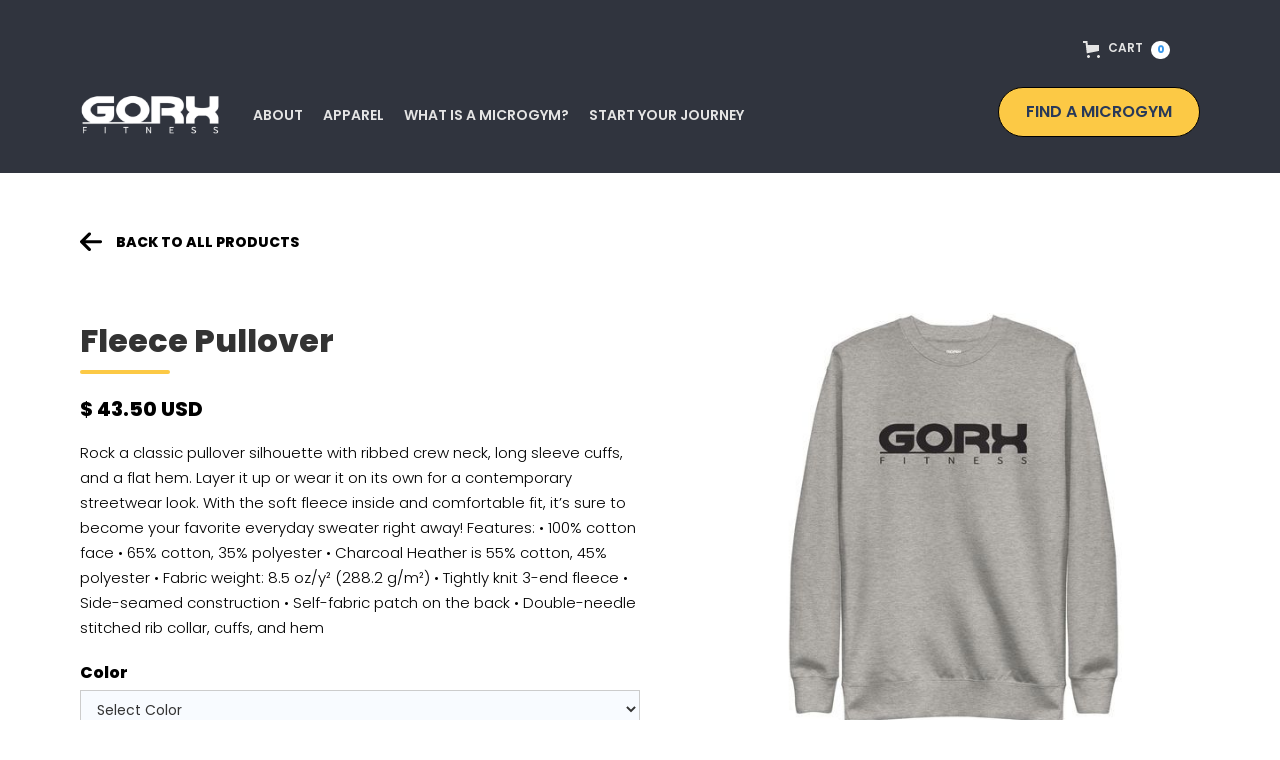

--- FILE ---
content_type: text/html; charset=utf-8
request_url: https://www.google.com/recaptcha/api2/anchor?ar=1&k=6LcGJiYpAAAAAPunC3skY6JxzSNq1CvJRdfKvVUT&co=aHR0cHM6Ly93d3cuZ29yeGZpdG5lc3MuY29tOjQ0Mw..&hl=en&v=PoyoqOPhxBO7pBk68S4YbpHZ&size=normal&anchor-ms=20000&execute-ms=30000&cb=d8nkdzsh17d2
body_size: 49489
content:
<!DOCTYPE HTML><html dir="ltr" lang="en"><head><meta http-equiv="Content-Type" content="text/html; charset=UTF-8">
<meta http-equiv="X-UA-Compatible" content="IE=edge">
<title>reCAPTCHA</title>
<style type="text/css">
/* cyrillic-ext */
@font-face {
  font-family: 'Roboto';
  font-style: normal;
  font-weight: 400;
  font-stretch: 100%;
  src: url(//fonts.gstatic.com/s/roboto/v48/KFO7CnqEu92Fr1ME7kSn66aGLdTylUAMa3GUBHMdazTgWw.woff2) format('woff2');
  unicode-range: U+0460-052F, U+1C80-1C8A, U+20B4, U+2DE0-2DFF, U+A640-A69F, U+FE2E-FE2F;
}
/* cyrillic */
@font-face {
  font-family: 'Roboto';
  font-style: normal;
  font-weight: 400;
  font-stretch: 100%;
  src: url(//fonts.gstatic.com/s/roboto/v48/KFO7CnqEu92Fr1ME7kSn66aGLdTylUAMa3iUBHMdazTgWw.woff2) format('woff2');
  unicode-range: U+0301, U+0400-045F, U+0490-0491, U+04B0-04B1, U+2116;
}
/* greek-ext */
@font-face {
  font-family: 'Roboto';
  font-style: normal;
  font-weight: 400;
  font-stretch: 100%;
  src: url(//fonts.gstatic.com/s/roboto/v48/KFO7CnqEu92Fr1ME7kSn66aGLdTylUAMa3CUBHMdazTgWw.woff2) format('woff2');
  unicode-range: U+1F00-1FFF;
}
/* greek */
@font-face {
  font-family: 'Roboto';
  font-style: normal;
  font-weight: 400;
  font-stretch: 100%;
  src: url(//fonts.gstatic.com/s/roboto/v48/KFO7CnqEu92Fr1ME7kSn66aGLdTylUAMa3-UBHMdazTgWw.woff2) format('woff2');
  unicode-range: U+0370-0377, U+037A-037F, U+0384-038A, U+038C, U+038E-03A1, U+03A3-03FF;
}
/* math */
@font-face {
  font-family: 'Roboto';
  font-style: normal;
  font-weight: 400;
  font-stretch: 100%;
  src: url(//fonts.gstatic.com/s/roboto/v48/KFO7CnqEu92Fr1ME7kSn66aGLdTylUAMawCUBHMdazTgWw.woff2) format('woff2');
  unicode-range: U+0302-0303, U+0305, U+0307-0308, U+0310, U+0312, U+0315, U+031A, U+0326-0327, U+032C, U+032F-0330, U+0332-0333, U+0338, U+033A, U+0346, U+034D, U+0391-03A1, U+03A3-03A9, U+03B1-03C9, U+03D1, U+03D5-03D6, U+03F0-03F1, U+03F4-03F5, U+2016-2017, U+2034-2038, U+203C, U+2040, U+2043, U+2047, U+2050, U+2057, U+205F, U+2070-2071, U+2074-208E, U+2090-209C, U+20D0-20DC, U+20E1, U+20E5-20EF, U+2100-2112, U+2114-2115, U+2117-2121, U+2123-214F, U+2190, U+2192, U+2194-21AE, U+21B0-21E5, U+21F1-21F2, U+21F4-2211, U+2213-2214, U+2216-22FF, U+2308-230B, U+2310, U+2319, U+231C-2321, U+2336-237A, U+237C, U+2395, U+239B-23B7, U+23D0, U+23DC-23E1, U+2474-2475, U+25AF, U+25B3, U+25B7, U+25BD, U+25C1, U+25CA, U+25CC, U+25FB, U+266D-266F, U+27C0-27FF, U+2900-2AFF, U+2B0E-2B11, U+2B30-2B4C, U+2BFE, U+3030, U+FF5B, U+FF5D, U+1D400-1D7FF, U+1EE00-1EEFF;
}
/* symbols */
@font-face {
  font-family: 'Roboto';
  font-style: normal;
  font-weight: 400;
  font-stretch: 100%;
  src: url(//fonts.gstatic.com/s/roboto/v48/KFO7CnqEu92Fr1ME7kSn66aGLdTylUAMaxKUBHMdazTgWw.woff2) format('woff2');
  unicode-range: U+0001-000C, U+000E-001F, U+007F-009F, U+20DD-20E0, U+20E2-20E4, U+2150-218F, U+2190, U+2192, U+2194-2199, U+21AF, U+21E6-21F0, U+21F3, U+2218-2219, U+2299, U+22C4-22C6, U+2300-243F, U+2440-244A, U+2460-24FF, U+25A0-27BF, U+2800-28FF, U+2921-2922, U+2981, U+29BF, U+29EB, U+2B00-2BFF, U+4DC0-4DFF, U+FFF9-FFFB, U+10140-1018E, U+10190-1019C, U+101A0, U+101D0-101FD, U+102E0-102FB, U+10E60-10E7E, U+1D2C0-1D2D3, U+1D2E0-1D37F, U+1F000-1F0FF, U+1F100-1F1AD, U+1F1E6-1F1FF, U+1F30D-1F30F, U+1F315, U+1F31C, U+1F31E, U+1F320-1F32C, U+1F336, U+1F378, U+1F37D, U+1F382, U+1F393-1F39F, U+1F3A7-1F3A8, U+1F3AC-1F3AF, U+1F3C2, U+1F3C4-1F3C6, U+1F3CA-1F3CE, U+1F3D4-1F3E0, U+1F3ED, U+1F3F1-1F3F3, U+1F3F5-1F3F7, U+1F408, U+1F415, U+1F41F, U+1F426, U+1F43F, U+1F441-1F442, U+1F444, U+1F446-1F449, U+1F44C-1F44E, U+1F453, U+1F46A, U+1F47D, U+1F4A3, U+1F4B0, U+1F4B3, U+1F4B9, U+1F4BB, U+1F4BF, U+1F4C8-1F4CB, U+1F4D6, U+1F4DA, U+1F4DF, U+1F4E3-1F4E6, U+1F4EA-1F4ED, U+1F4F7, U+1F4F9-1F4FB, U+1F4FD-1F4FE, U+1F503, U+1F507-1F50B, U+1F50D, U+1F512-1F513, U+1F53E-1F54A, U+1F54F-1F5FA, U+1F610, U+1F650-1F67F, U+1F687, U+1F68D, U+1F691, U+1F694, U+1F698, U+1F6AD, U+1F6B2, U+1F6B9-1F6BA, U+1F6BC, U+1F6C6-1F6CF, U+1F6D3-1F6D7, U+1F6E0-1F6EA, U+1F6F0-1F6F3, U+1F6F7-1F6FC, U+1F700-1F7FF, U+1F800-1F80B, U+1F810-1F847, U+1F850-1F859, U+1F860-1F887, U+1F890-1F8AD, U+1F8B0-1F8BB, U+1F8C0-1F8C1, U+1F900-1F90B, U+1F93B, U+1F946, U+1F984, U+1F996, U+1F9E9, U+1FA00-1FA6F, U+1FA70-1FA7C, U+1FA80-1FA89, U+1FA8F-1FAC6, U+1FACE-1FADC, U+1FADF-1FAE9, U+1FAF0-1FAF8, U+1FB00-1FBFF;
}
/* vietnamese */
@font-face {
  font-family: 'Roboto';
  font-style: normal;
  font-weight: 400;
  font-stretch: 100%;
  src: url(//fonts.gstatic.com/s/roboto/v48/KFO7CnqEu92Fr1ME7kSn66aGLdTylUAMa3OUBHMdazTgWw.woff2) format('woff2');
  unicode-range: U+0102-0103, U+0110-0111, U+0128-0129, U+0168-0169, U+01A0-01A1, U+01AF-01B0, U+0300-0301, U+0303-0304, U+0308-0309, U+0323, U+0329, U+1EA0-1EF9, U+20AB;
}
/* latin-ext */
@font-face {
  font-family: 'Roboto';
  font-style: normal;
  font-weight: 400;
  font-stretch: 100%;
  src: url(//fonts.gstatic.com/s/roboto/v48/KFO7CnqEu92Fr1ME7kSn66aGLdTylUAMa3KUBHMdazTgWw.woff2) format('woff2');
  unicode-range: U+0100-02BA, U+02BD-02C5, U+02C7-02CC, U+02CE-02D7, U+02DD-02FF, U+0304, U+0308, U+0329, U+1D00-1DBF, U+1E00-1E9F, U+1EF2-1EFF, U+2020, U+20A0-20AB, U+20AD-20C0, U+2113, U+2C60-2C7F, U+A720-A7FF;
}
/* latin */
@font-face {
  font-family: 'Roboto';
  font-style: normal;
  font-weight: 400;
  font-stretch: 100%;
  src: url(//fonts.gstatic.com/s/roboto/v48/KFO7CnqEu92Fr1ME7kSn66aGLdTylUAMa3yUBHMdazQ.woff2) format('woff2');
  unicode-range: U+0000-00FF, U+0131, U+0152-0153, U+02BB-02BC, U+02C6, U+02DA, U+02DC, U+0304, U+0308, U+0329, U+2000-206F, U+20AC, U+2122, U+2191, U+2193, U+2212, U+2215, U+FEFF, U+FFFD;
}
/* cyrillic-ext */
@font-face {
  font-family: 'Roboto';
  font-style: normal;
  font-weight: 500;
  font-stretch: 100%;
  src: url(//fonts.gstatic.com/s/roboto/v48/KFO7CnqEu92Fr1ME7kSn66aGLdTylUAMa3GUBHMdazTgWw.woff2) format('woff2');
  unicode-range: U+0460-052F, U+1C80-1C8A, U+20B4, U+2DE0-2DFF, U+A640-A69F, U+FE2E-FE2F;
}
/* cyrillic */
@font-face {
  font-family: 'Roboto';
  font-style: normal;
  font-weight: 500;
  font-stretch: 100%;
  src: url(//fonts.gstatic.com/s/roboto/v48/KFO7CnqEu92Fr1ME7kSn66aGLdTylUAMa3iUBHMdazTgWw.woff2) format('woff2');
  unicode-range: U+0301, U+0400-045F, U+0490-0491, U+04B0-04B1, U+2116;
}
/* greek-ext */
@font-face {
  font-family: 'Roboto';
  font-style: normal;
  font-weight: 500;
  font-stretch: 100%;
  src: url(//fonts.gstatic.com/s/roboto/v48/KFO7CnqEu92Fr1ME7kSn66aGLdTylUAMa3CUBHMdazTgWw.woff2) format('woff2');
  unicode-range: U+1F00-1FFF;
}
/* greek */
@font-face {
  font-family: 'Roboto';
  font-style: normal;
  font-weight: 500;
  font-stretch: 100%;
  src: url(//fonts.gstatic.com/s/roboto/v48/KFO7CnqEu92Fr1ME7kSn66aGLdTylUAMa3-UBHMdazTgWw.woff2) format('woff2');
  unicode-range: U+0370-0377, U+037A-037F, U+0384-038A, U+038C, U+038E-03A1, U+03A3-03FF;
}
/* math */
@font-face {
  font-family: 'Roboto';
  font-style: normal;
  font-weight: 500;
  font-stretch: 100%;
  src: url(//fonts.gstatic.com/s/roboto/v48/KFO7CnqEu92Fr1ME7kSn66aGLdTylUAMawCUBHMdazTgWw.woff2) format('woff2');
  unicode-range: U+0302-0303, U+0305, U+0307-0308, U+0310, U+0312, U+0315, U+031A, U+0326-0327, U+032C, U+032F-0330, U+0332-0333, U+0338, U+033A, U+0346, U+034D, U+0391-03A1, U+03A3-03A9, U+03B1-03C9, U+03D1, U+03D5-03D6, U+03F0-03F1, U+03F4-03F5, U+2016-2017, U+2034-2038, U+203C, U+2040, U+2043, U+2047, U+2050, U+2057, U+205F, U+2070-2071, U+2074-208E, U+2090-209C, U+20D0-20DC, U+20E1, U+20E5-20EF, U+2100-2112, U+2114-2115, U+2117-2121, U+2123-214F, U+2190, U+2192, U+2194-21AE, U+21B0-21E5, U+21F1-21F2, U+21F4-2211, U+2213-2214, U+2216-22FF, U+2308-230B, U+2310, U+2319, U+231C-2321, U+2336-237A, U+237C, U+2395, U+239B-23B7, U+23D0, U+23DC-23E1, U+2474-2475, U+25AF, U+25B3, U+25B7, U+25BD, U+25C1, U+25CA, U+25CC, U+25FB, U+266D-266F, U+27C0-27FF, U+2900-2AFF, U+2B0E-2B11, U+2B30-2B4C, U+2BFE, U+3030, U+FF5B, U+FF5D, U+1D400-1D7FF, U+1EE00-1EEFF;
}
/* symbols */
@font-face {
  font-family: 'Roboto';
  font-style: normal;
  font-weight: 500;
  font-stretch: 100%;
  src: url(//fonts.gstatic.com/s/roboto/v48/KFO7CnqEu92Fr1ME7kSn66aGLdTylUAMaxKUBHMdazTgWw.woff2) format('woff2');
  unicode-range: U+0001-000C, U+000E-001F, U+007F-009F, U+20DD-20E0, U+20E2-20E4, U+2150-218F, U+2190, U+2192, U+2194-2199, U+21AF, U+21E6-21F0, U+21F3, U+2218-2219, U+2299, U+22C4-22C6, U+2300-243F, U+2440-244A, U+2460-24FF, U+25A0-27BF, U+2800-28FF, U+2921-2922, U+2981, U+29BF, U+29EB, U+2B00-2BFF, U+4DC0-4DFF, U+FFF9-FFFB, U+10140-1018E, U+10190-1019C, U+101A0, U+101D0-101FD, U+102E0-102FB, U+10E60-10E7E, U+1D2C0-1D2D3, U+1D2E0-1D37F, U+1F000-1F0FF, U+1F100-1F1AD, U+1F1E6-1F1FF, U+1F30D-1F30F, U+1F315, U+1F31C, U+1F31E, U+1F320-1F32C, U+1F336, U+1F378, U+1F37D, U+1F382, U+1F393-1F39F, U+1F3A7-1F3A8, U+1F3AC-1F3AF, U+1F3C2, U+1F3C4-1F3C6, U+1F3CA-1F3CE, U+1F3D4-1F3E0, U+1F3ED, U+1F3F1-1F3F3, U+1F3F5-1F3F7, U+1F408, U+1F415, U+1F41F, U+1F426, U+1F43F, U+1F441-1F442, U+1F444, U+1F446-1F449, U+1F44C-1F44E, U+1F453, U+1F46A, U+1F47D, U+1F4A3, U+1F4B0, U+1F4B3, U+1F4B9, U+1F4BB, U+1F4BF, U+1F4C8-1F4CB, U+1F4D6, U+1F4DA, U+1F4DF, U+1F4E3-1F4E6, U+1F4EA-1F4ED, U+1F4F7, U+1F4F9-1F4FB, U+1F4FD-1F4FE, U+1F503, U+1F507-1F50B, U+1F50D, U+1F512-1F513, U+1F53E-1F54A, U+1F54F-1F5FA, U+1F610, U+1F650-1F67F, U+1F687, U+1F68D, U+1F691, U+1F694, U+1F698, U+1F6AD, U+1F6B2, U+1F6B9-1F6BA, U+1F6BC, U+1F6C6-1F6CF, U+1F6D3-1F6D7, U+1F6E0-1F6EA, U+1F6F0-1F6F3, U+1F6F7-1F6FC, U+1F700-1F7FF, U+1F800-1F80B, U+1F810-1F847, U+1F850-1F859, U+1F860-1F887, U+1F890-1F8AD, U+1F8B0-1F8BB, U+1F8C0-1F8C1, U+1F900-1F90B, U+1F93B, U+1F946, U+1F984, U+1F996, U+1F9E9, U+1FA00-1FA6F, U+1FA70-1FA7C, U+1FA80-1FA89, U+1FA8F-1FAC6, U+1FACE-1FADC, U+1FADF-1FAE9, U+1FAF0-1FAF8, U+1FB00-1FBFF;
}
/* vietnamese */
@font-face {
  font-family: 'Roboto';
  font-style: normal;
  font-weight: 500;
  font-stretch: 100%;
  src: url(//fonts.gstatic.com/s/roboto/v48/KFO7CnqEu92Fr1ME7kSn66aGLdTylUAMa3OUBHMdazTgWw.woff2) format('woff2');
  unicode-range: U+0102-0103, U+0110-0111, U+0128-0129, U+0168-0169, U+01A0-01A1, U+01AF-01B0, U+0300-0301, U+0303-0304, U+0308-0309, U+0323, U+0329, U+1EA0-1EF9, U+20AB;
}
/* latin-ext */
@font-face {
  font-family: 'Roboto';
  font-style: normal;
  font-weight: 500;
  font-stretch: 100%;
  src: url(//fonts.gstatic.com/s/roboto/v48/KFO7CnqEu92Fr1ME7kSn66aGLdTylUAMa3KUBHMdazTgWw.woff2) format('woff2');
  unicode-range: U+0100-02BA, U+02BD-02C5, U+02C7-02CC, U+02CE-02D7, U+02DD-02FF, U+0304, U+0308, U+0329, U+1D00-1DBF, U+1E00-1E9F, U+1EF2-1EFF, U+2020, U+20A0-20AB, U+20AD-20C0, U+2113, U+2C60-2C7F, U+A720-A7FF;
}
/* latin */
@font-face {
  font-family: 'Roboto';
  font-style: normal;
  font-weight: 500;
  font-stretch: 100%;
  src: url(//fonts.gstatic.com/s/roboto/v48/KFO7CnqEu92Fr1ME7kSn66aGLdTylUAMa3yUBHMdazQ.woff2) format('woff2');
  unicode-range: U+0000-00FF, U+0131, U+0152-0153, U+02BB-02BC, U+02C6, U+02DA, U+02DC, U+0304, U+0308, U+0329, U+2000-206F, U+20AC, U+2122, U+2191, U+2193, U+2212, U+2215, U+FEFF, U+FFFD;
}
/* cyrillic-ext */
@font-face {
  font-family: 'Roboto';
  font-style: normal;
  font-weight: 900;
  font-stretch: 100%;
  src: url(//fonts.gstatic.com/s/roboto/v48/KFO7CnqEu92Fr1ME7kSn66aGLdTylUAMa3GUBHMdazTgWw.woff2) format('woff2');
  unicode-range: U+0460-052F, U+1C80-1C8A, U+20B4, U+2DE0-2DFF, U+A640-A69F, U+FE2E-FE2F;
}
/* cyrillic */
@font-face {
  font-family: 'Roboto';
  font-style: normal;
  font-weight: 900;
  font-stretch: 100%;
  src: url(//fonts.gstatic.com/s/roboto/v48/KFO7CnqEu92Fr1ME7kSn66aGLdTylUAMa3iUBHMdazTgWw.woff2) format('woff2');
  unicode-range: U+0301, U+0400-045F, U+0490-0491, U+04B0-04B1, U+2116;
}
/* greek-ext */
@font-face {
  font-family: 'Roboto';
  font-style: normal;
  font-weight: 900;
  font-stretch: 100%;
  src: url(//fonts.gstatic.com/s/roboto/v48/KFO7CnqEu92Fr1ME7kSn66aGLdTylUAMa3CUBHMdazTgWw.woff2) format('woff2');
  unicode-range: U+1F00-1FFF;
}
/* greek */
@font-face {
  font-family: 'Roboto';
  font-style: normal;
  font-weight: 900;
  font-stretch: 100%;
  src: url(//fonts.gstatic.com/s/roboto/v48/KFO7CnqEu92Fr1ME7kSn66aGLdTylUAMa3-UBHMdazTgWw.woff2) format('woff2');
  unicode-range: U+0370-0377, U+037A-037F, U+0384-038A, U+038C, U+038E-03A1, U+03A3-03FF;
}
/* math */
@font-face {
  font-family: 'Roboto';
  font-style: normal;
  font-weight: 900;
  font-stretch: 100%;
  src: url(//fonts.gstatic.com/s/roboto/v48/KFO7CnqEu92Fr1ME7kSn66aGLdTylUAMawCUBHMdazTgWw.woff2) format('woff2');
  unicode-range: U+0302-0303, U+0305, U+0307-0308, U+0310, U+0312, U+0315, U+031A, U+0326-0327, U+032C, U+032F-0330, U+0332-0333, U+0338, U+033A, U+0346, U+034D, U+0391-03A1, U+03A3-03A9, U+03B1-03C9, U+03D1, U+03D5-03D6, U+03F0-03F1, U+03F4-03F5, U+2016-2017, U+2034-2038, U+203C, U+2040, U+2043, U+2047, U+2050, U+2057, U+205F, U+2070-2071, U+2074-208E, U+2090-209C, U+20D0-20DC, U+20E1, U+20E5-20EF, U+2100-2112, U+2114-2115, U+2117-2121, U+2123-214F, U+2190, U+2192, U+2194-21AE, U+21B0-21E5, U+21F1-21F2, U+21F4-2211, U+2213-2214, U+2216-22FF, U+2308-230B, U+2310, U+2319, U+231C-2321, U+2336-237A, U+237C, U+2395, U+239B-23B7, U+23D0, U+23DC-23E1, U+2474-2475, U+25AF, U+25B3, U+25B7, U+25BD, U+25C1, U+25CA, U+25CC, U+25FB, U+266D-266F, U+27C0-27FF, U+2900-2AFF, U+2B0E-2B11, U+2B30-2B4C, U+2BFE, U+3030, U+FF5B, U+FF5D, U+1D400-1D7FF, U+1EE00-1EEFF;
}
/* symbols */
@font-face {
  font-family: 'Roboto';
  font-style: normal;
  font-weight: 900;
  font-stretch: 100%;
  src: url(//fonts.gstatic.com/s/roboto/v48/KFO7CnqEu92Fr1ME7kSn66aGLdTylUAMaxKUBHMdazTgWw.woff2) format('woff2');
  unicode-range: U+0001-000C, U+000E-001F, U+007F-009F, U+20DD-20E0, U+20E2-20E4, U+2150-218F, U+2190, U+2192, U+2194-2199, U+21AF, U+21E6-21F0, U+21F3, U+2218-2219, U+2299, U+22C4-22C6, U+2300-243F, U+2440-244A, U+2460-24FF, U+25A0-27BF, U+2800-28FF, U+2921-2922, U+2981, U+29BF, U+29EB, U+2B00-2BFF, U+4DC0-4DFF, U+FFF9-FFFB, U+10140-1018E, U+10190-1019C, U+101A0, U+101D0-101FD, U+102E0-102FB, U+10E60-10E7E, U+1D2C0-1D2D3, U+1D2E0-1D37F, U+1F000-1F0FF, U+1F100-1F1AD, U+1F1E6-1F1FF, U+1F30D-1F30F, U+1F315, U+1F31C, U+1F31E, U+1F320-1F32C, U+1F336, U+1F378, U+1F37D, U+1F382, U+1F393-1F39F, U+1F3A7-1F3A8, U+1F3AC-1F3AF, U+1F3C2, U+1F3C4-1F3C6, U+1F3CA-1F3CE, U+1F3D4-1F3E0, U+1F3ED, U+1F3F1-1F3F3, U+1F3F5-1F3F7, U+1F408, U+1F415, U+1F41F, U+1F426, U+1F43F, U+1F441-1F442, U+1F444, U+1F446-1F449, U+1F44C-1F44E, U+1F453, U+1F46A, U+1F47D, U+1F4A3, U+1F4B0, U+1F4B3, U+1F4B9, U+1F4BB, U+1F4BF, U+1F4C8-1F4CB, U+1F4D6, U+1F4DA, U+1F4DF, U+1F4E3-1F4E6, U+1F4EA-1F4ED, U+1F4F7, U+1F4F9-1F4FB, U+1F4FD-1F4FE, U+1F503, U+1F507-1F50B, U+1F50D, U+1F512-1F513, U+1F53E-1F54A, U+1F54F-1F5FA, U+1F610, U+1F650-1F67F, U+1F687, U+1F68D, U+1F691, U+1F694, U+1F698, U+1F6AD, U+1F6B2, U+1F6B9-1F6BA, U+1F6BC, U+1F6C6-1F6CF, U+1F6D3-1F6D7, U+1F6E0-1F6EA, U+1F6F0-1F6F3, U+1F6F7-1F6FC, U+1F700-1F7FF, U+1F800-1F80B, U+1F810-1F847, U+1F850-1F859, U+1F860-1F887, U+1F890-1F8AD, U+1F8B0-1F8BB, U+1F8C0-1F8C1, U+1F900-1F90B, U+1F93B, U+1F946, U+1F984, U+1F996, U+1F9E9, U+1FA00-1FA6F, U+1FA70-1FA7C, U+1FA80-1FA89, U+1FA8F-1FAC6, U+1FACE-1FADC, U+1FADF-1FAE9, U+1FAF0-1FAF8, U+1FB00-1FBFF;
}
/* vietnamese */
@font-face {
  font-family: 'Roboto';
  font-style: normal;
  font-weight: 900;
  font-stretch: 100%;
  src: url(//fonts.gstatic.com/s/roboto/v48/KFO7CnqEu92Fr1ME7kSn66aGLdTylUAMa3OUBHMdazTgWw.woff2) format('woff2');
  unicode-range: U+0102-0103, U+0110-0111, U+0128-0129, U+0168-0169, U+01A0-01A1, U+01AF-01B0, U+0300-0301, U+0303-0304, U+0308-0309, U+0323, U+0329, U+1EA0-1EF9, U+20AB;
}
/* latin-ext */
@font-face {
  font-family: 'Roboto';
  font-style: normal;
  font-weight: 900;
  font-stretch: 100%;
  src: url(//fonts.gstatic.com/s/roboto/v48/KFO7CnqEu92Fr1ME7kSn66aGLdTylUAMa3KUBHMdazTgWw.woff2) format('woff2');
  unicode-range: U+0100-02BA, U+02BD-02C5, U+02C7-02CC, U+02CE-02D7, U+02DD-02FF, U+0304, U+0308, U+0329, U+1D00-1DBF, U+1E00-1E9F, U+1EF2-1EFF, U+2020, U+20A0-20AB, U+20AD-20C0, U+2113, U+2C60-2C7F, U+A720-A7FF;
}
/* latin */
@font-face {
  font-family: 'Roboto';
  font-style: normal;
  font-weight: 900;
  font-stretch: 100%;
  src: url(//fonts.gstatic.com/s/roboto/v48/KFO7CnqEu92Fr1ME7kSn66aGLdTylUAMa3yUBHMdazQ.woff2) format('woff2');
  unicode-range: U+0000-00FF, U+0131, U+0152-0153, U+02BB-02BC, U+02C6, U+02DA, U+02DC, U+0304, U+0308, U+0329, U+2000-206F, U+20AC, U+2122, U+2191, U+2193, U+2212, U+2215, U+FEFF, U+FFFD;
}

</style>
<link rel="stylesheet" type="text/css" href="https://www.gstatic.com/recaptcha/releases/PoyoqOPhxBO7pBk68S4YbpHZ/styles__ltr.css">
<script nonce="23RHQID0poU4wBJ4s8_OAA" type="text/javascript">window['__recaptcha_api'] = 'https://www.google.com/recaptcha/api2/';</script>
<script type="text/javascript" src="https://www.gstatic.com/recaptcha/releases/PoyoqOPhxBO7pBk68S4YbpHZ/recaptcha__en.js" nonce="23RHQID0poU4wBJ4s8_OAA">
      
    </script></head>
<body><div id="rc-anchor-alert" class="rc-anchor-alert"></div>
<input type="hidden" id="recaptcha-token" value="[base64]">
<script type="text/javascript" nonce="23RHQID0poU4wBJ4s8_OAA">
      recaptcha.anchor.Main.init("[\x22ainput\x22,[\x22bgdata\x22,\x22\x22,\[base64]/[base64]/MjU1Ong/[base64]/[base64]/[base64]/[base64]/[base64]/[base64]/[base64]/[base64]/[base64]/[base64]/[base64]/[base64]/[base64]/[base64]/[base64]\\u003d\x22,\[base64]\\u003d\x22,\x22YsOzwq1Ef3ZHw7tQIXLDoMOcw47Do8OZCWDCgDbDrUTChsOowoU8UCHDoMOLw6xXw6bDt14oIcKjw7EaIx3DsnJIwqHCo8OLGcKMVcKVw6M1U8Ogw5zDqcOkw7JLRsKPw4DDpxZ4TMKPwq7Cil7ClsKkSXNtecOBIsKNw4VrCsKswr4zUVgGw6sjwrs1w5/ChQrDiMKHOHs2wpUTw78rwpgRw4JxJsKkcMKaVcORwrcKw4o3wo3DgH96wrVlw6nCuBnCuCYLWRV+w4tPMMKVwrDCisOewo7DrsKJw7snwoxOw6Zuw4EEw4zCkFTCrMKENsK+Wl1/e8KIwrJ/T8OcFhpWXcOmcQvCrAIUwq9wZMK9JFXCvzfCosKGNcO/w6/Di3jDqiHDlClnOsOWw6LCnUlXRkPCkMKPHMK7w68Qw4Fhw7HCkMKeDnQWDXl6DMKiRsOSA8OoV8OyWSN/AjJ6wpkLBcKufcKHXMO+wovDl8OXw680wqvChBYiw4gQw7HCjcKKQMKJDE8fwrzCpRQgQVFMWhwgw4tzasO3w4HDuRPDhFnCgVE4IcOONcKRw6nDtsK3Rh7Dv8KEQnXDo8OBBMOHPxovN8Oqwo7DssK9wrfCoGDDv8ObOcKXw6rDlcK3f8KMFsKSw7VeI20Gw4DCkE/[base64]/wpTCq1UAw6tDS8OSwpw9wqA0WRtlwpYdJhkfAxbCmsO1w5A9w7/CjlRUFsK6acKXwpNVDhHCqSYMw4U7BcOnwrtXBE/[base64]/Cr8KHTMOcw4hMwoFDw604EAXCqhwgexvCgB/Cs8KTw7bCvElXUsOzw53Ci8KcSMOTw7XCqnF2w6DCi1UXw5xpBMK3FUrCiXtWTMOBCsKJCsKNw4kvwos2YMO8w6/CjcKIEXPDrsKow7XCp8KQw7hfwocJe1E+wo3DnUxcHsKqXcK8csOWw4sldQLCmXBqEV9Vwo3CisKwwrZsbcK8fQZYDisWQ8KGdyY8BMOGYMOsS3c5ecKZw7fCjsORwrbCv8KlZSrDnsKnw4vCu242w7p1wq3Dpj7Ck1nDpcOmw6/ClgY/YUd5wq5+HD/Dm3HCuUdDfVM2VMK7L8KTwr/CilUOLz3CsMKCw73DrjbDkcKIw4TCqDRnwpJpesOvM11mWsOwRsOKw7/CjyTCkGkKKkbCssKWP0t6UAdlw4XCmMKeJsO4w7gww7cVNFhRRcKrVcKFw73DuMKpHcKtwpA5w7DDtgTDjsOcw67DnmYJw7dGw6rDgMKjKFcNRMOZKsKWfsOpwqdOw4d+Ag/DplsYW8KQwocUwrDDjm/ClBHDv0DDosOjwr/CpsOIUQ8bWsOlw5XDg8OEw7vCnsOsAEzCsm3DnsOuKcKNw7JXwofCscO5wphQw4JbUyIJw5zClsOdV8ORw7VwwrrDoU/Cv0TCk8OOw5fDj8OmIMKkwrI8wp3CtMO+wrM1wr3DlwPDigjDgEc6wpPCqETCnCMxfcKNW8Ohw7UOw4jDlMK/E8KkDH8uR8Obw6/CrcOBw4vDtsKCw6DCpMOsPcOYdj/Ci1XDvcOywrDCssOkw5TCksKsO8O+w4F2fWd2CEXDqcO9a8OFwrJ1w7Abw4fDg8K2w48/wqLDi8K5ZcOdw5JBw7UlCcOUXR3CuV/[base64]/CtsOTdW7DoWjCkw/Cgyciw5DDv2XDgADDhWnCt8KXw4vCi2U5WsOtwqrDrBJmwqbDohvCjB7DmcKdTMK+S0zCp8O2w63Dg0DDuzE8wrZ/wpTDlcOtFsK9VMO/ZcOhwp16w4lHwqgVwpEqw6PDvVvDs8KnwoLDlcKPw7HDt8OLw7lADirDoFRRw74sJsOwwopPb8OkfDdewpEFwrxfwoPDu1fDqSfDvQ/[base64]/[base64]/DpsOUwr1sw5/Cl1jCgcOIw6DDiFvDpMKGwo9qw5rDqiNYwrM6ECfDpcKcwo/DvDY0I8K5S8KTdUViPVrClsKow73CgcK2wrRwwo7DnMO2bzYrwoDCsU/[base64]/[base64]/[base64]/[base64]/Ctz5TRCldw6FLCHrCr8KxwoVfwoogwozDvsKSw4Q/[base64]/wp8VExnDicOsQcOzG8KKw4/[base64]/w6zDrTgwwqYlKcK9w7nDmDrCkyBNG8Oxw7ciBHYBK8ObfsKTIzDDuA/DmT0yw4zDn2dQw4vCil1ow7/Clxw0ekUxNl/DkcKqVxMqeMOVcVddwqFKciQ3bg4jFSJlw6/DnMK5w5nDjinDmSxVwpQDw4jCq2fCt8Oow6QQJnMUL8OuwpjDp0xBwoDCrMKeYgzCmcO9BsKgwpEkwrPDs3o4RR8SBWLDinIhN8KOwpQvw7VUwqpEwoHCnsOpw4R+dkM0HsO6wpEVcMKddMO3DRnCpHQHw4zCkG/DhcKydmDDvMOjw53Ct3QnwrLCocK7TsOgwonDvkggDCvCvcKGw6TCn8OpZCVsTywbVcKTwrfCqcKbw5zCnHXDvTLDocK/w4fDvnZmQcK0Y8OzU1dNd8OkwqIgwr5FTGnDk8OrZBgNDsKWwrDCmRhLw5FFWn4xZGjCqH/DisKCw6DDkcOGJjTDjcKsw6rDpMK6ISddN2bCtcOJXF7CkB1VwpdNw65YL1zDkMO7w612MkZ8BsKPw6RiAcKYw4hVHHI/KX3Dnx0EdsOuwrdPw5fCoD3ChMOtwp8jYsKlYChVBQ0Awq3DosKMBMKaw6XCn2RzTjPCmTYzw4x2w7nDkThzQxdpwpnDtCQYbSI6CsOlDsO6w5Rlw6vDlh3CoFtLw6rDty4nw5TDmQYkKsOLwpl0w47Dn8OkwpvCosKQH8Ouw4/DjVMew5paw7JyBMKnFsODwp9zYMO9wpl9wroxW8KIw7QtBT3DvcOPwpNgw7IHQsOpG8OSw6nCn8O6dE5lNi7DqjHCrzLCj8OgcsOAw43CgcOlNlEaAQnCgAxSCDxlMcKdw5YvwoIaUWMzNsORwqQdV8Omw48pQMOlw5V9w7bCiH3CgwVeScKpwo/CvcOgw7jDpsOgw4LDjcKbw5jDn8KRw4hOwpY3DcOOdcKtw7Raw77CnC1TDVcOdsKnBzwrQcKdFH3DswJ5DQkRwoLChcO5w6HCscKmTcOnX8KfP1RCw4pkwpLCmU4aQ8KoVw7DlivDn8KkB2bDuMKCMsOoIQl9F8O8fMOWOH/Dg3FiwrcDwrEgRsOkwpPCnsKdw53ClsOPw5ElwpBkw4XCo2/Ck8OBw4TChjbClsOXwrwwVcKrCTHCrcONJMOoasKWwojCvzTCtsKecsKRCWAVw6zCs8Kywo4dDMK+w4DCuDbDvMKTJsKhw7xYw7HCjMO6wobCgCM+w5E+w4rDn8OJPcKkw5LCpsKiaMO5Hgk7w4gewotHwpPDvRbCiMOMCR0Yw6rDh8KPByxNw5/CqMOTw54gw4PCksOzw6rDplpVX33CkjguwrbDtcO9BgDChMOTSMKrD8O4wrLDpg5pwqrChlMoHU7DjMOqbGtIaxZ4wo90w7VPIcKAWsKnfw4mBDLDncOVXQcXw5Itw4UwT8O/[base64]/DisOUw689eD/Cn8Ktw73CosKUwrTChz0kw4llw5bDvwnDs8KiTEdTYEE/w6BiXcKrw5QkfkTCsMKKwpvDug0uPcKWe8Kkw5F/wrtLD8OISkvDgjVMXcOGwo0FwooaSXp6wr8Bck/CggTDgcOYw7kXFMKBXlTDvcOgw6/DpgfCkcOew6fCvcK1a8OZPA3CiMKGw7/Cjjsxe2nDlTLDhHnDl8OpdEdVBsKKIcOxPi0/Gi46w69WZgvCjVdwHXVAIcOMRiLClMOEwqzDsSkbUsOibyPDpzDDjsK0P0ZhwocvEVvCsT4Rw4PDnDDDr8KkQznChMOjw5ggOMOeHsOwQHTCiXkgwrrDgBXCgcK9w7DDksKIGltvwrJ4w5wSLcK4I8O9wrPCoklfw5/DkDFXw7jDukLCgHt/[base64]/DnENoQMKpw53Cj0NmwrjDm8OLecO/TVPCpwLDjgvCnsKSAWPDlsKvVMOTw4cYVSIqNzzCvsOIbAjDuH0LMzNxBVzClm/DucK3LMOWDsK2eH7DkR3CiALDjFt3wqcodMODR8OJwoLDjkgUenHCocK3awZVw7Qvw7kNw50FazUAwrwhMX/CmgfCh0NIwpjCm8OSwpppw7vDhMOCSExracKnfsOawqFMUcK/wodALyIiw5bCunEhSsKCBsK/KMOxw5wUOcOzwo3CvCldRj8KRsKmG8Kxw49TFhbDkQ99JcOcw6DDkEHDmGddwoXDsVvCt8K7w6fCmQkzeCVOS8OHw7wxTMObwoTDjcKIwqHCjwMsw55eSHxVRsOUw43ChWArfsK/wrrDlVFnAHvCmxs8f8OSEcKESB3DhMOPPcK2wrlFwr/Dj2/ClgccblhmCXbDusOAFEHDvsKaJ8KfMzpWNcKcw6phYsK8w5Fqw4XCkxzCgcOPSWDCgRzDrFPCpcKpw5x+O8KHwqfDlMKAG8OGw7HDt8OTwrN4wqHDtMOpHBkZw5XDilM+eUvCqsOZO8OfCw8KBMKoOcKmDHw9w51JPQ/Cj1HDl3PChMKnO8OnEMORw6B3c2hDwqhEVcOAdxAqeTHCj8Okw4YfFXp7woxtwp/DnjXDj8O+w7jCoxE2ASY/UkwUw4lwwoJVw5wPAMOSXsOAU8KxWnMjPSfCt18besOyYhEsw5fCmARrwqDDqEbCu3bDt8ODwrrCmsOpOMOMUcKXEXbDsFzCm8Ohw6LDs8KEPgvCgcKqSsK3wqDDlzrDgMKXZ8KZKUhfQgc1CcKkwrbClnHDusKEJsOVwp/CizjDrsOEwpsKwpcww5suOsKBIDnDhMKtwrnCocONw7BYw5l/L1nChyUYYsOnwrDCtCbDqMKabMK4R8KIw5J0w4nChhnDjnQASMKkY8KYEVVTJMK0O8OSwpIGOMO5X2PDpMKxw6bDlsKxbW/DgXUuRMOcIB3CgMKQwpUgw4A+EzseGsOmLcOvwrrCrcOlwrHDjsOJw5HCpifDjsKGw7ABGGPCrhLCtMO9dcOgw5rDpERww7XDlz41wqTDhmXCsykCBcK+w5AMwrVEw4TCj8O0w4nCm3N9Yn7DmsOheHdPesKYw4kgEXTCn8Oawr/CogJqw6UqQ2YcwoAiw4HCpsKOwrklworCnsOMwotuwo86w4lCLmPCtDZ+ejF/w4IHeGF+DsKbwpXDuyhZTnMfworDqsKYNCMPQ14PwrzCgsKLwqzCg8KHwqYUw7/CksOMw45gJcKew7XDvMOGwrDDlQxtw5/DgMKBa8OCZ8KUw4HDi8O/XsOBSRgsbi/[base64]/CpQU+wqIZw7jDvMOawqJLAXlQwqpkw4LDpxTCksOFw7JgwoRMwoVXa8KAwp3CinhUwoYFFmsxw6zDh1LDtgBRw7tkw4/ChVPCtQPDicOcw6gEO8OCw7LClSgqOcKBw7sNw7xgSsKpS8Ozw75haGIRwqYwwpozNDVkw6MOw4t2wr0pw4A4VTIufgV4w7w6ACtEOcOQSW3CmF1rCRAHw5kea8OiEQDDjkvDqwJFUnfDqMKmwoJYa07Cu1rDmX/Dr8K7ZMK/XcOGw59gKsOCOMK9wqN5w7/CkS5zw7YzP8OGw4PDusOYeMKpJsK2ZU3Cr8OOasK1w7lhw5YPZF8cKsKyw5bCqXXDh1PDrlPClsOWw7R3w7xwwqLDtE8xVU1mw4lOdi/[base64]/wosVw4RkwpTCmkQHw51Ew7gVGVopwqnDqmRxUcO1w7BOwpkMw51KNMO7w5bDlMOyw5Y+RsK2HUXDrHTDpsOfwrzCtQzDolDClMKUw6bCgXbDvx/DpljDtMOBwqHCvcO7IMK1w70vEcOoTcKEOsOBNMKJw58Xw6ZCw7rDhMKuwr1EFMKpw4XDjhBGWsKhw7JMwrIvw5VFw7NtQMKLLcKvB8OvNAkkaChdeCTDqDLDk8KbVcOEwq1RTyc7J8OCwq/DsC7DgAlkLMKdw5nCkMO1w6PDtcKkCsOsw6LDrT7CvMO1wpDDoHYjD8OowqhAwrMTwqJJwrs9wpJTwrt2I318GcKCZcK+w7ZqRsK6wqnDkMK4w63DpcO9O8KIKhbDjcOYU210P8O9chbDhsKLQMOpOSp/NMOIKypQwoTCuGR5TsO+w7gkw4LDgcOTwqbCr8Otw4PChjHDn0LDicK2IQ0TbgYZwrvCkWPDrlrCjgXCrsKUw7oywpgHw49TQEZBa1rCmEsywosiwp9Xw4XDsTXDgmrDncOuEAQLw4HCp8O2w6fDnFjDqMKkV8KVw7hGwoNfVyZCI8Oqw6DDqsKuwp/ClcKiZcOSVBPDihNFwrPCp8O9BcKEwpMswqlyIcOBw7pdWmTCmMOKwrRdY8KzFhnCl8KICjt2biUSBEbDp0EkDBvCq8KeKBNQPMOSCcKJw7rCjzHDh8OKw7JEw4HCuU/CsMOyMG3CjcOGVsKWDHPDukDDmWlPwqBmw5hxwpLClCLDvMK2WmDClsOuQ1XDizHCjnMgw5fCn1xlwqxyw5/Cg2h1wroLM8O2NMOXwqnCjxldw6LDn8KZVMOTw4JDwqUDw5zCvB8FYHHDpkfDqMK1w73CgUPDiXs2bwkuHcKuwohCwojCuMKVwovDmwrCrTciw4wqZsK8wrnCnsKuw4HCrxAVwp1Aa8K9wqfCn8OULH8jw4A/K8O3J8KNw4ooaRDDhEUew73Cj8ObZkscLXPCscKSVsOJwrfDsMKoIcKcw4YrF8ObezLDrWPDusKJaMOKw5DChMKbwpZOUj5Xw6hPeCPDjMOuw6s/LTbDkknCs8KjwqNcWzsgw6DCilwUwp0Veh/DksOFwpjClnFMwr5rw4TCp2rDuBM+w63CmiLDhMKZw7osScK3wqXDoWfCilHDlsKZwqJuc2cdw58twq4VacOPBsOKwqbCjCXCiXnCusKqTyhAf8KswqbCjsO/wqfDucKNYCleYDHDiSXDjsKfRDUjZMKsX8OTw7LDn8KAKMKRwrUsO8K0w751P8KRwqHDqxh7w5PDkMK9Z8Ojw5kYwp59wpPCvcOuVsKPwqJAw4vDvsO0B03Cindrw5rCs8OxWCbDmBrCrcKZYsOMAArDuMKkQsOzIlE/woA6K8KnVWUZw5oKMRYXwpkwwrBCD8KTL8OYw5hKYHvDpFHCvBcCwp/DssKkwp8VeMKPw4nDiQ3DvzHCpU5VDsKyw4/[base64]/[base64]/CocO+w69lw6fCvMKoVcKfREvClMOKw5DDhcO2DcO9w4LCgMKFw7MFwrQ2wplEwq3Cs8KLw7w3wojDvcKFw7/CmAZPBcO2VsKnTyvDsGwMw5fCgiolw7TDhwtuwr86w4jCtBrDin1UIcK4wp9oEMKnI8KRHsKFwrYPw4bCkjLCucObNGQ/VQnClVrCjQ5xwqw6Z8OFHX5VPcOqwpHColNfwoZKwo/[base64]/CjsKrT0rDohTDiMKHPxDDiHTDiMKiw58lOsKnRHcFw5XCrHfDtwvCvsK2BsOOw7TCpz8GHVvCnBzCmHDCqHZTcRLCuMK1wppOw5XCv8K9RzTDogt8KDfDu8K8wpDCtUrDgsOkQgLDt8ONX2ZLw6sRw5/DncKOf2HChMOCHSotU8KMBAvDgTvDqMKwEmbCk20NCMKNwoHCncK+UsOmw5jCskJnw6JqwpFLOCLCgsOrHsO2wpR1AxVsbhk5O8OHAn0fay/DpmdIHBN3wpXCsjXClcK7w5HDnMKVw6kDIjPCisK3w7coaTLDvMOmWixUwoAwe3tmbsO2w5fDvsKow5xKw5c2QzvCgQRSFMKJw6dxTcKXw5cewoVKaMKuwo4sLgElw546VMK7wo5Gw4HCpcKgCE/ClsKCbmE4w4ESwr5AVQ/CgsOXGHHDnCowLhkeewIWwqtwaiXDrh/DkcKMCjRLAsKzeMKiwqNlHibDk3PCjF4Bw60JbEzDgMOZwrjDkTbDmcO6Q8Ogw7ENHyIRGivDkTF6wojDpsOYJzLDvMK5HBF+ecO0w4nDqMOmw5PCmx7CicOmFUrCoMKAw4ILwpnCrDjCssOmfMOMw6Y5CW81w4/CsUhIYTXDixp/bigTwqQpw7bDmsOBw4UiDiMRHBsdwrjDqG7Cr2I0G8K3KAzDh8ORQDrDqhXDjMKuQV5TfMKBw4LDpH0xwrLCusOwdsOWw5/Ck8O9w6Fsw6vDrMKEbhnCkH1swpjDisOFw7UcXx/CjcO9aMKBw7AVC8Oxwr/[base64]/[base64]/[base64]/wonDkcKswpBMw6B3w58IGlcVw4TDlcOTPyvCk8OHdQXDpn/[base64]/DsKGVG8Cw67Cgz0YEBJJLMOawrYbQkbDusK2AMOwwpTCrxtTesKSw54pbsKmHVwFw4d/UnDCnMOOLcODwprDtHjDmBMbw4d7UMK3wpLCtTBsAsO/w5VuEcO8w49Aw4vCjMOdShnCp8O9Y3vDonEMw70zE8KCSsOaSMK2wqoQw7rCiwptw4UMw7cIw7sTwqJDB8KeJ1gLwrpuw7dKFiPCgsOvw73CoA0Nw6x7cMOgw47DkcKtWQNEw7bCtxrCnSPDosOzZhALwrHCsm0fw6/CnQtKHRXDmMOzwr8/[base64]/NcOefcKzKsOVaUPCoC/Dg8OOQ8K3KhPCjCjDmsKyNcOSw7lXfMOYccKVw7/CnMONwopVR8OvwqTDhQnCjMOiw6PDtcOGNA4dax/DmWLDgzFJL8KbHxHDhMK8w606OwQDwrnCm8KTYBLCmE9cwq/CvhVIecOta8Kbw6xKwoUKVjYxw5TCgjfCosOGAEACIx0ALjzCiMO3DGPDvh7CtkcgbsOww5bCicKGFwUgwp4/wrrDrxgYcWbCnicVwo1Vwo9lamEkKMK0wovCucKIwoFfw7rDqsKABgLCvsO/[base64]/w6xWwqvCvsOGfcKbWsOxM8K/[base64]/DusOoF8OaemEJXMOoAX7DucO1KcKdwqbCjsOCO8Ofw6zDjSDDrjvCtE/[base64]/DosKuwo5ZwqgLwoXDj8OZwpXDoXgkw7cMwqZ/asKHWMKbRRIkNsOzw4DCjTtqbX/DpMOKRzdhBcKVVQYxwpRYU3nDrMKHNcKYfibDvkbCjn4bLcO6wrYqdTcjFVzCocOnOFfCv8Ogwr1DDcKxwovCtcOxSMOKJcK/wo7Cp8KXwrbDqg5gw5XDi8KXYsKfb8KuO8KFeX3Ci0HDqsONU8OlGjhHwqJPwqjDsVDCozAiIMOtS0LDmk1cwr9tEm7DnwvCk03Cp0HDvsOjw7TDpcOjwp/ClCXDnWnDk8O7wqpUYsK5w7wzw6XCl2JWwqR2BSrDsnjDq8KIwrsNNWjCsgnDk8KeaWjDtlI2AXYOwqsAI8K2w6LCgMOqTsKiPR5AJSx7woIfw4bCgsO0A1dkQsOow7YSw61FWkAjPlnDq8K5SwsUVAbDucOow4TDuWTCpsOgYihFBgfDrMO1MDjChsO3w4vDmT/Driw1YcKpw4orw6XDqzoEwoHDtFdJBcOjw45zw41Xw61xNcKQdcKeKMOEScKfwowmwpIjwp4OcsO3FMO6BMOFwp/CtcOzwpXDsj5EwrzDu0YpGcOgfMKwXsKmRsODCjJVe8OBw5/[base64]/[base64]/DjcKHw7vClEYVw73DtMOLLRrCu8O5w5rDqsOhwprDrVHDvcKLdsO2C8KnwrbDtMKhwqLCvcK9w5DDisK/wp5CWCM3wqPDsnrCgwpKQcKMWcKjwrjCssOEw68cwqfChMKZw5EzES13IHVUwqdHwp3ChMODfMOXFA3Cj8OWwoLCmsOGf8OgccKeR8K0dsO+d1fDuQfCpi/DvV3ChsO5PhLDlQ7DhsKtw5Q3wrfDlAhpwqHDhcOxXMKoTnJIVF8Jw4d2TcKCwoXCknVAKcKkwpI3w5YML3LCkVFhKEAnBCbCoXhJYGLDvi7Dm1Fyw7rCjnAkw43CmcKsf0NawqPCpMK+w7Vfw4lAwqcrTMOXw7/CshbDjATCqVlQw4LDqUzDscKzwrQSwq8efsKcwo3DiMOnwq1sw4FZw5fDkAnClCpMRhXClsOIw5zCvMOFN8Ocwr7Dv0bDm8OuQsKpNFUvw6HChcOYYlEAS8K2QisEwp8iwr8bwrQbU8O2OUvCtMKLw5A/ZMKFbBlQw6omwpnCnlllLcOwSWzCicKAKHjCsMOUVjtfwqRsw4Q6f8K7w5jCm8OqZsO3eDQjw5zDtcODwrcvLcKSwowLwoTDsjxbDcOHMQ7CkMOpfyjDl2fCsXrDvMOqworCr8KpUw3ClsO+eBE5w4p/FSZswqJaW3nDnEPDijU8PsKIWMKUwrLDlE/DsMOIw5vDjADDjW7Ds13CoMOtw5Z1wr9CA1gKOcKbwpLCqBbCgMOWwonCizdPN2d2Zx7DnGd4w5nDvipPwoFMFVzCmsKUw73DhsKkaVrCowHCusKtD8OuE3Q1w7XDlsOzw5/CkG0qEsORNsO1wrPCoUHCgBPDqnTChBTCrwh0JsK3HQF6NSowwoheXcOow6s6ccKyMA4gQjHDsA7Ct8Ohcz3CgVcZG8KXdnbDt8Oddm7CsMOaEsOaOl99w6LDsMOxJmzDocOYLGbDn2pmwq5DwqMwwpIAwrxwwrM1XS/[base64]/Clx8dwqkReMOowpnCuMKxw5Uxwrt9MX7CkVzCpj3Cp0vCggQLwqJUDTUfdHtAw75RVsKrwojCtx7CicO4ITnDgAbCuFDCrn5qfBwxQTUnw49QFsO6WcOCw4FXXn/[base64]/wovCtsOaFy0twqUHacKUKyzChHTCpsOJwqpXLikcwr1Yw5hPT8OPbsOrw5ofWEs4WTXCt8KJYMOwY8OxM8OQw7tjw78hwq3DicKqw6oWCVDCv8KpwokZA2TDhcOQw47ClsOkw7RcwrtQBEXDpBTCmQ3CisOCw4rCgQ4eKsKXwrzDoWRIDy/DmwR1wqVqJsKOWkN/d2rCq058w5dZwq/DkSDDo3Mww5JCHmHCk1bCrsOaw616L0XCkcKEw6/Cg8Kkw4gRZcKhIhvDpsKNKRxMwqALcSIxXsOmU8KbA2TDlCsJRkbCnEhnw7x+OmLDg8OdKsO/[base64]/[base64]/Y0AXw4Euw6BWVgzCk3bDm0PCj8K2wodYYsOJCmhQwp9HGMKNAVMcwoLCucOdw4XCuMKxwoAvW8K/wqzDhDvDjsOffcK7Gh/ChsO7fhfCqMKEw4F6wp3Ch8OQwoU8ET/CisK1Yz4tw4fCogxMwpnDozVzSlwmw6NSwrR0SsO7OHTChFrDuMO4wpnCtSBLw7zDosKSw4jCoMKHRsOxQDLCo8KVwp/DgcO/w5BOwoHCrw4uU0Vdw7LDosKEIismOMKJw6EUTBbDs8O0MlPCu3JOwr8pwqlQw7BUUiNgw6XDkMKSZxHDmhwewo/CvSNzf8K2w5rCp8Ksw6RDw5p3XsOjO2jCoRTDsk4lPsK+wqgfw6zDgDNFw5ZGZcKTw5DCmMORMBTDqnhYwrTDpRpowrBDN3zCuwDDgMKpw7PCqz3ComvCkVBjcMKkw4nCjcKdw4/DnXwiw6zCpcOZNiDDiMOww6TCjMKHTSoMw5HCjwBfYnUlw7fCnMOWwpjCuh1tIFHDmB3DiMKdGsKFLn5iwrPDvsK1F8KjwpJnw6tBw5bCgVHDrTsTJgvCgMKDf8K6w4Ezw5bDs1/[base64]/w5XCicKjT1EVw7YHTMKlfiLCpcOuPMOsPgBTw7jDnVPCr8KYQ28bG8OVwqTDoxwSw5jDlMOMw5pww4DChQc7McKUV8OLNjTDl8KgeQ5Ew4c+UMO3OWnDkVdSwqcTwoQ0wr9YYyXCuC/CnC3DrCTDgkvDqcOMEntDdTkfwqbDsX8Uw6HCnsOGw44AwoDDqsO4U0cDw5xPwrpWeMKqJGDDlR3DusK5VwtPHVfDh8K4cCnCu3Ufw6Mew6UfPxwwPUbCl8KmcFrDrsKQYcKORsOhwoBSccKlcVYaw4/DtyzDkzoDw5hVQxcVw7tGwq7DmXzDjRo5DEhVw7vDhMK8w689wr8bKcK+woc5w4/[base64]/CvsOQwonCi0jDgcO4KkMmwqcuwplzecOsw6UaRsKUwrfDuSLDuCTCkBA+wpViwpvDohfDsMKQccOTwqHCisKIw6klbCTDiShywrlxwp10woN1w4JfBcKpOznCtsOVw4vCnMK/VyJvwoZJWhtBw4jDhl/Cg3s5bsOQC0HDglnDjMOQwr7DigtJw6DDuMKQwqAqMcOiw7zDugLCn2DDgiRjwojDiXHChEIvAsO5M8K6wqvDoGfDomTDgcKNwo9+wp1NKsOIw4AGw5kISMKtwp4gIMO5Ul5NO8OSB8OmcSIew59TwprCmcO1w75HwoLCp3HDiVBPSTDCtiDDuMKaw5t/wpnDsDTCrD0QwrbCl8K6w57ClSITwqjDpFjCn8KbacKpw5DDk8KXw7zDjmpuwpEGwpjCqMOyAMKwwr7CtCYECgprR8K5wqVEWyc3wo5EacKTw4zCg8O0AwPDrsO/[base64]/w5dBwotgwqNmd8OqI2YOdho/w4EeCjnDrcKAbcOxwpfDv8KdwrR4GwnDlWbDrXt0YwfDi8OvM8Oowos8SMKsEcKjX8OcwrNDTGMzTALDicK1wqs2wqfCvcONwpozwolsw5tjPsO1w5Z6dcKVw4k1K0TDnzp2FxjCtmPCjiAlw7LClwnDq8KPw5TChzNKQ8KwXTc1d8O0ccK+worDgMO/w4kuwqTCksOTWEHDshRDwp7Do3F9WcKewr5fwrjCnS/Cnnx1VDpowqPDtMKdw4Eswp55worDvMOuRw3DgsK7w6cLwrkNPsOnQTTCs8ORwrPCosO/wprDgUNWw73DszE/wpg1QBnCmcODAAJhVg0WOsO6SsOQWkRTJMKWw5jDsnc0wpMFBkXDpWRDw6zCiUTDgcOWMTllw7HDgFJ6woDCjgttcn/DvjTCjETCt8OIwoTDqsOUf1zDgQHDlcKaEDZOw5PCv0xHwp0QY8KUEsOOfTh6wr1DXMOfLkkew7MGwrDDgsOvMMK5cxvCmSzCklzDtWXCgsO/w6fDnMKGwqQ5PcKEKAZcO2EJAFrCoH/[base64]/Ci8KfITREw67Ds8KiNColCsOcHwsPwpdlwo1wOcO4w6XCsRUMwqU+cgHDgQvCjMKAw5gEZMOjc8OFw5ArTCTCo8KXwrvDs8OMwr3CkcKKIifCqcKnRsKJw6cWJQVhf1fChMOTw4/[base64]/Cq8KTESPCjQdcKcKRwoTDlMKMwrcdw4FmcMOgw7pIA8Kpb8OMwqbDijMnwo/Dg8OcdMKZwqhVBgwcwpIww7HCqcOOw7jCmU3CkcKnZjDDu8OGwpPDmBQWw5Rxw6J2EMK3w4YLwrbCgxk5ZwFmwoHCmGTCnHs+wrAFworDjcKfLsKLwq0Pw7hLN8ONw4xpwpgUw7DDjXbCs8KDw4QdNBdqw5hHQB/Dq0LDsEl/BjhnwrhvGG4cwq8DPMOcUsKNwqjDuEvDkcKewonDs8KRwqReUjDCs35FwoIsH8OCwqTClnR7BW7CrMK3BsOsNCQDw4DClXPCmE1MwoNxw6XDn8O/[base64]/wpPCpMK6wrbCjEzDocOWwotyYcObwoopwrHDi0TDrBzDn8OVRgDCogfDl8ODPhLCs8OOw7/ClBhCBsKuJS/Dk8KNQsObdcKyw40+wr5xwqXCocKgwoXCjMKcwosswo7CjsOHwprDgVLDkEVDEzwXQQ56w5lyK8OLwqVgwqrDp10TEHLCoQ0Cw4U7w4p8w6rDvm/CpUcYw7TDrGo9woXDlhnDkXBiwohZw6cJw7UTZlHCgMKqYcO/wqnCtMOLw54PwqpOYAkDUBRDUVbCsCUyIsOtw5jCmVB9NVzCq3AOTcO2w7fCmcKHNsKWw4omwqspw5/CjkFQw6x7ehp4T3pPbsOsV8KPwr52w7rDssKTw7sMUsKkwoocVMOgwpl2fSQ9w6tCw5XCosKmN8OYw6zDtMKmw6vCqsO0ZW8VDmTCoTBjdsO9woPDlHHDqx/DlhbCn8O0wqBuCzvDulXDlMKlY8Oiw7M6w7BIw5DCuMOfwqJHAj/[base64]/CkF3CuyzDncKtVAfCpMOheyPCu8KwbHDDj8OjfyJNeHFUwo/DvhAswqcdw6osw7YFw79GQSfCjyAoF8Obw6vCgMKUesK7eB7Do1MRw5wnw5DCiMOmakhFwo/CncK5EVrChMK5wrbCuGjDuMKYwp4VL8Kiw4VeID3DvsKZwoTDrj7DiHHCiMOlXV7CucOQAGPDosKzwpZmwrHCtnZ9w7rCigPCohPDk8KNw7fDt0h/w67Di8Kcw7LDr1/CssKywrzDicOXb8OPGA4URMKbRk5AK1wnw7Nsw4zDsC7CoHzDnsO1MATDpgzCn8OFFcO/wrfCu8Ozw6cTw6rDpV3DsGwrbVEXw6DDljzDtsOjw7HCnsOTa8Kqw4QROTZXwpsxP15UEiFqH8O2GQDDtcKNWwkCwoBOw57DgMKWccKZbD/[base64]/[base64]/[base64]/Ch3XDmxDCsyHDhsOmwobCp8ODDsO/w65oMcOfw7QGwp9iRcOFOw/Cu118wpjDhMODw6bDvVPCq27CvC8aCMOybsKICS3Dt8Kew4RVwrN7amvCtH3CjsK0wprDs8KMwqLDrMOGwpDCmlvDigQsAAXCmRRQw6fDicOHDkgWPAdswoDCmMOsw4Y/YcOHRcO0LmoYwoLDl8Ohw5vCisKxQWvCjsKkw7Fdw4HCgSFoA8OLw65CPTnDgsKzI8KhPFXDmHYGTkt3acOHU8ObwqMGVsOxwpfCh1N+w4bCuMOrw73DnMKbwrTCs8KgRMKicsOJw45jR8KNw61oP8OZw7/CqsOxeMKdwpcjCcKowrNLwpvCjcKSKcO2CH/DmysxJMK2wp4PwrxTw59fw7Nywp/CnQh7SMKnCMOhwqwVwpjDlMOzCcK0SR3Du8KPw7zCv8KwwoceL8KFwq7DiQkbPcKtwo87dEhHacKcwrNxFjZGwrkowoBDwqzDuMKlw6lSw6txw77Ckj8TcsKgw7XCncKhwoDDiwDCg8KrakIFw55iacK4w40MKE3CuRDCnnQMw6bCojbDhw/Ci8KYQMKLwo9PwqLDlwvCpW3DucKkAS7DusOocMKmw4/[base64]/VlnDscKGPGbDjsO9TWLCr8KRQ8OtN8O8w4klwqk2wqVRw6rDkWjDgsKRCcK9w7LDpirDjQo4OjbCtkILeHPDpGXDikjDtgDChsKew6t0w67CicObwoAJw6chAio9wowLF8O3dsOLAMKDwpBfw50Tw6HDiifDpMKwV8KWw7DCv8OWw75lR3XCgD/CpsOpwr/Dvz4HXiRewpR/[base64]/woFOw4XDl8KRbMKVwpvDhmnCt8KkQFLDk8KkwoEcPhjCg8KlKcO9DsKYw7rDv8KqYRHCuHXCuMKcw7UcwpVow41LR0ACDBIvwrjCkjrDpRx3QCh9wpQsYz04MsO+fVNHw6k2OiUAwqQNasKCVsKqLjrDhE/CisKSw4XDlRnCu8OxHwwrAU3Cp8K3w6zDjsKrXsOvA8Ocw6DCtWPDl8KDRm3CjsK7J8OdwoXDncOfYDPCgQ3Dk0DDu8O6ccOOZsObU8Ogw5QJSsOxw7zCs8OTWXTCiiI9w7TClEESw5FSw5PDkMODw7cJCsO5w4PDrW/[base64]/CqcKlwozDt8ONwo7DkMK1w4Ydw4x2FsKXw5DCgEAAQDY1w6o1ccKBwpXCk8KEw65UwpjCtcOSXMORwonCq8O7f1vDnMKKwocXw544w6RxVlYQwpBDPF0oC8O7QXTDsXwDBHgXw7TDvcOcN8OHX8OWwqcow4Row6LClcKRwp/CkcKUDCDDs2zDswdQXzbCusOrwp8+Ty92woPCh39xwpTCjsOrCMO+wrcJwqcowqNOwrl8wrfDulfCkX3DijHDoDjClztHOcOlJ8KsfknDjCfDigoMBsKSw6/[base64]/Dlj4SVcKHw6YlXsO/EMO6asKtUg5qD8KxBsOtdVYoZnlTw6REw63DgnobWMK5QWhTwr1WHmDCul3DisO/wqQwwpzDtsK3wp/DkVfDin0TwqUHYMO1w4Jhw5/DtMOKCMKXw5nDpDsiw5MfKcKAw40oZVg1w47DoMKhLMODw5wWYgDCl8OCSsOxw43CvMOJw55TMcOpwojCkMKid8K6f0bDisOxwrDDoBbDjBbCvsKCwqjCp8K3e8O+wpfCm8O/dmbCukHDmS7Di8Oawq9OwoPDu3U7w45/wpZLVcKow47CswHDm8KJOMKKFjpEHsK+Iw7CksOiOBdQCcKmAMK4w6FGwrzDlTZhHcO/wosQdAHDjMKHw6zDhsKUwr1lw4jCvVs3bcKbw7hCRBjDmcKqQcK3wr3DnsKnTMKXaMKRwoFWSigXwpnDtAwqUcO+w7TCtAdCdsKGwrJywr1dKxorwpwrFigPwq9AwrwcWzdhwrLDrMO0w5s2w6JwSi/DocOYfiHDn8KRaMO/wpbDhXIhWsKmwrFvwocVwo5EwroYNmnDvC3Dl8KbNcOfw6Q+S8KwwojCoMOEwrANwo43SSI2wqDDvsK8JB9DRFbDmcK9w78Gw4s0a3g7w6rDgsO6wqXDjgbDsMOrwpU1D8KHSF5bFDt2w6TDqGnCjsOGfMOyw4wjw4V6w7Voa3nDgmUoPnJ4YAjCrSvDtsKNw7wpwr/DlcOsXcKPwoEZw5TDswTDhAvCkHVXGVY7NcO6MDFlwpDDoApxD8OKw7d3XkjDr0wVw4kQwrVQAD/CvBk0woHDu8K+woIuIsKow4IOUQzDjjV+IF9Fw7/Cv8K7Sk5sw5LDqsK5wrbCpMO7O8Kmw6XDgMOow7Z9w6LCq8ORw4cpw57CpsOsw7nDlSVHw6vDrBzDhMKLKhzCvh3DthXCjjhOFMKyIAnDhxBgw4lzw4BiwrvDmWQTwolzwpvDhMKRw61Dwp/Dt8KVTTl8BcK3dMOPR8Kuw4bDgm7Cp3XCrCFNw6rCjgjDoxUwV8KIw7/Cn8Kuw6HChsOlw7TCisODZsKvwrfDkhbDjjjDtcObcsKJasKIADU2w4vDhlTCs8OMKMOhMcKEPTN2WsOqe8KwYjPDrFloZsKowqjDqMKpw6TDpmsKw5N2wrYtw7UAwqXDlALCgyg1w4jCmQ7CgcOBIU48w5wBw5YJwqVRBsKUwq9qOsKTw7fDm8KpScKkdnJWw6/CkcOEOR11GyvCp8K7w7HDnijDk0PCoMKQJS7Dp8OMw7LCsS07b8KMwoA/SH85LsOmwoPDqSPDr1A5woEIVsOZd2VGwo/DuMOBUko/Wy/[base64]/DqX11SVUoQMODw4U2w7PDqzUxGhBJG8OcwrxtS3hMbR1nw4t4wqo1aFgDE8KOw6N1wqcUa3x9LHgBMD7DqMKIbCMnwprDs8KcJcK9VQbDiTfDsDEMeF/DlcKsUMOOScO8wrDCjh3Djg8hw6rDkTXDosK3wqViDcKFw7JNwqVow6HDrcOrwrTDvMKkOMOzGRAWXcKhLX0JScKPw6fCkBDDkcOOw7vCtsOuEzbClDYrGsODGSfCk8OpDcKWWVfCjMK1QsO2CMOZwpjDgApew5opwqTCicOIwo4vPR/Dn8OKw7A0P0Zyw5VJQ8OtGiDDv8O4QHpFw4TChHAVacOaXDfCjsONw7HCilzDrE7Dt8Kgw43CuBZUTcKuPz3CtWLDqMO3w5NywpfCu8KFwpAQT1TDinlHwrgcPsKgYmd6DsOpwqFsG8OTwqDDvcONKg/[base64]/wppmwpDDrcK9wrkhd8KPwqPCgMOIJmLDksOubA9Jw5FMAm7DjsODLcO8w7HDoMK8w5/DgB4Ew73DrcKbwqIdw4PCmxjCnsKbwp/CrsKrw7QYX2XCoHZ9d8OjVcKJeMKVJ8O/QMOpw7xbDwnCpsKBTMOZGAVEEMK3w4Amw7vDpcKWwpw8w5vDmcOhw7HDsGNQVHxkVSkPIwrDhcO7w7bCmMOeU317IBfCiMKYDkx9w45KAExdw7x2XzE\\u003d\x22],null,[\x22conf\x22,null,\x226LcGJiYpAAAAAPunC3skY6JxzSNq1CvJRdfKvVUT\x22,0,null,null,null,1,[21,125,63,73,95,87,41,43,42,83,102,105,109,121],[1017145,449],0,null,null,null,null,0,null,0,1,700,1,null,0,\[base64]/76lBhnEnQkZnOKMAhmv8xEZ\x22,0,0,null,null,1,null,0,0,null,null,null,0],\x22https://www.gorxfitness.com:443\x22,null,[1,1,1],null,null,null,0,3600,[\x22https://www.google.com/intl/en/policies/privacy/\x22,\x22https://www.google.com/intl/en/policies/terms/\x22],\x22Pfuikkcm5XjS82ZL+Rj5mmcwKKiJYoH0sLt/AjLzSmY\\u003d\x22,0,0,null,1,1769322923329,0,0,[108,39,142],null,[122,87],\x22RC-tBy4zzIoDZdzrQ\x22,null,null,null,null,null,\x220dAFcWeA5r8eBSRFAsax5VuRCm4VVVgzQ89Dnofdge33cViVS9OysZoaZgKiZal4fxSom2sdwXtE6NZB1uG3CeFGBnL_2s7rLQNw\x22,1769405723511]");
    </script></body></html>

--- FILE ---
content_type: text/css
request_url: https://cdn.prod.website-files.com/6162c7398e80ec831bcc43d5/css/gorx-website.webflow.shared.7a2e79c7d.css
body_size: 39785
content:
html {
  -webkit-text-size-adjust: 100%;
  -ms-text-size-adjust: 100%;
  font-family: sans-serif;
}

body {
  margin: 0;
}

article, aside, details, figcaption, figure, footer, header, hgroup, main, menu, nav, section, summary {
  display: block;
}

audio, canvas, progress, video {
  vertical-align: baseline;
  display: inline-block;
}

audio:not([controls]) {
  height: 0;
  display: none;
}

[hidden], template {
  display: none;
}

a {
  background-color: #0000;
}

a:active, a:hover {
  outline: 0;
}

abbr[title] {
  border-bottom: 1px dotted;
}

b, strong {
  font-weight: bold;
}

dfn {
  font-style: italic;
}

h1 {
  margin: .67em 0;
  font-size: 2em;
}

mark {
  color: #000;
  background: #ff0;
}

small {
  font-size: 80%;
}

sub, sup {
  vertical-align: baseline;
  font-size: 75%;
  line-height: 0;
  position: relative;
}

sup {
  top: -.5em;
}

sub {
  bottom: -.25em;
}

img {
  border: 0;
}

svg:not(:root) {
  overflow: hidden;
}

hr {
  box-sizing: content-box;
  height: 0;
}

pre {
  overflow: auto;
}

code, kbd, pre, samp {
  font-family: monospace;
  font-size: 1em;
}

button, input, optgroup, select, textarea {
  color: inherit;
  font: inherit;
  margin: 0;
}

button {
  overflow: visible;
}

button, select {
  text-transform: none;
}

button, html input[type="button"], input[type="reset"] {
  -webkit-appearance: button;
  cursor: pointer;
}

button[disabled], html input[disabled] {
  cursor: default;
}

button::-moz-focus-inner, input::-moz-focus-inner {
  border: 0;
  padding: 0;
}

input {
  line-height: normal;
}

input[type="checkbox"], input[type="radio"] {
  box-sizing: border-box;
  padding: 0;
}

input[type="number"]::-webkit-inner-spin-button, input[type="number"]::-webkit-outer-spin-button {
  height: auto;
}

input[type="search"] {
  -webkit-appearance: none;
}

input[type="search"]::-webkit-search-cancel-button, input[type="search"]::-webkit-search-decoration {
  -webkit-appearance: none;
}

legend {
  border: 0;
  padding: 0;
}

textarea {
  overflow: auto;
}

optgroup {
  font-weight: bold;
}

table {
  border-collapse: collapse;
  border-spacing: 0;
}

td, th {
  padding: 0;
}

@font-face {
  font-family: webflow-icons;
  src: url("[data-uri]") format("truetype");
  font-weight: normal;
  font-style: normal;
}

[class^="w-icon-"], [class*=" w-icon-"] {
  speak: none;
  font-variant: normal;
  text-transform: none;
  -webkit-font-smoothing: antialiased;
  -moz-osx-font-smoothing: grayscale;
  font-style: normal;
  font-weight: normal;
  line-height: 1;
  font-family: webflow-icons !important;
}

.w-icon-slider-right:before {
  content: "";
}

.w-icon-slider-left:before {
  content: "";
}

.w-icon-nav-menu:before {
  content: "";
}

.w-icon-arrow-down:before, .w-icon-dropdown-toggle:before {
  content: "";
}

.w-icon-file-upload-remove:before {
  content: "";
}

.w-icon-file-upload-icon:before {
  content: "";
}

* {
  box-sizing: border-box;
}

html {
  height: 100%;
}

body {
  color: #333;
  background-color: #fff;
  min-height: 100%;
  margin: 0;
  font-family: Arial, sans-serif;
  font-size: 14px;
  line-height: 20px;
}

img {
  vertical-align: middle;
  max-width: 100%;
  display: inline-block;
}

html.w-mod-touch * {
  background-attachment: scroll !important;
}

.w-block {
  display: block;
}

.w-inline-block {
  max-width: 100%;
  display: inline-block;
}

.w-clearfix:before, .w-clearfix:after {
  content: " ";
  grid-area: 1 / 1 / 2 / 2;
  display: table;
}

.w-clearfix:after {
  clear: both;
}

.w-hidden {
  display: none;
}

.w-button {
  color: #fff;
  line-height: inherit;
  cursor: pointer;
  background-color: #3898ec;
  border: 0;
  border-radius: 0;
  padding: 9px 15px;
  text-decoration: none;
  display: inline-block;
}

input.w-button {
  -webkit-appearance: button;
}

html[data-w-dynpage] [data-w-cloak] {
  color: #0000 !important;
}

.w-code-block {
  margin: unset;
}

pre.w-code-block code {
  all: inherit;
}

.w-optimization {
  display: contents;
}

.w-webflow-badge, .w-webflow-badge > img {
  box-sizing: unset;
  width: unset;
  height: unset;
  max-height: unset;
  max-width: unset;
  min-height: unset;
  min-width: unset;
  margin: unset;
  padding: unset;
  float: unset;
  clear: unset;
  border: unset;
  border-radius: unset;
  background: unset;
  background-image: unset;
  background-position: unset;
  background-size: unset;
  background-repeat: unset;
  background-origin: unset;
  background-clip: unset;
  background-attachment: unset;
  background-color: unset;
  box-shadow: unset;
  transform: unset;
  direction: unset;
  font-family: unset;
  font-weight: unset;
  color: unset;
  font-size: unset;
  line-height: unset;
  font-style: unset;
  font-variant: unset;
  text-align: unset;
  letter-spacing: unset;
  -webkit-text-decoration: unset;
  text-decoration: unset;
  text-indent: unset;
  text-transform: unset;
  list-style-type: unset;
  text-shadow: unset;
  vertical-align: unset;
  cursor: unset;
  white-space: unset;
  word-break: unset;
  word-spacing: unset;
  word-wrap: unset;
  transition: unset;
}

.w-webflow-badge {
  white-space: nowrap;
  cursor: pointer;
  box-shadow: 0 0 0 1px #0000001a, 0 1px 3px #0000001a;
  visibility: visible !important;
  opacity: 1 !important;
  z-index: 2147483647 !important;
  color: #aaadb0 !important;
  overflow: unset !important;
  background-color: #fff !important;
  border-radius: 3px !important;
  width: auto !important;
  height: auto !important;
  margin: 0 !important;
  padding: 6px !important;
  font-size: 12px !important;
  line-height: 14px !important;
  text-decoration: none !important;
  display: inline-block !important;
  position: fixed !important;
  inset: auto 12px 12px auto !important;
  transform: none !important;
}

.w-webflow-badge > img {
  position: unset;
  visibility: unset !important;
  opacity: 1 !important;
  vertical-align: middle !important;
  display: inline-block !important;
}

h1, h2, h3, h4, h5, h6 {
  margin-bottom: 10px;
  font-weight: bold;
}

h1 {
  margin-top: 20px;
  font-size: 38px;
  line-height: 44px;
}

h2 {
  margin-top: 20px;
  font-size: 32px;
  line-height: 36px;
}

h3 {
  margin-top: 20px;
  font-size: 24px;
  line-height: 30px;
}

h4 {
  margin-top: 10px;
  font-size: 18px;
  line-height: 24px;
}

h5 {
  margin-top: 10px;
  font-size: 14px;
  line-height: 20px;
}

h6 {
  margin-top: 10px;
  font-size: 12px;
  line-height: 18px;
}

p {
  margin-top: 0;
  margin-bottom: 10px;
}

blockquote {
  border-left: 5px solid #e2e2e2;
  margin: 0 0 10px;
  padding: 10px 20px;
  font-size: 18px;
  line-height: 22px;
}

figure {
  margin: 0 0 10px;
}

figcaption {
  text-align: center;
  margin-top: 5px;
}

ul, ol {
  margin-top: 0;
  margin-bottom: 10px;
  padding-left: 40px;
}

.w-list-unstyled {
  padding-left: 0;
  list-style: none;
}

.w-embed:before, .w-embed:after {
  content: " ";
  grid-area: 1 / 1 / 2 / 2;
  display: table;
}

.w-embed:after {
  clear: both;
}

.w-video {
  width: 100%;
  padding: 0;
  position: relative;
}

.w-video iframe, .w-video object, .w-video embed {
  border: none;
  width: 100%;
  height: 100%;
  position: absolute;
  top: 0;
  left: 0;
}

fieldset {
  border: 0;
  margin: 0;
  padding: 0;
}

button, [type="button"], [type="reset"] {
  cursor: pointer;
  -webkit-appearance: button;
  border: 0;
}

.w-form {
  margin: 0 0 15px;
}

.w-form-done {
  text-align: center;
  background-color: #ddd;
  padding: 20px;
  display: none;
}

.w-form-fail {
  background-color: #ffdede;
  margin-top: 10px;
  padding: 10px;
  display: none;
}

label {
  margin-bottom: 5px;
  font-weight: bold;
  display: block;
}

.w-input, .w-select {
  color: #333;
  vertical-align: middle;
  background-color: #fff;
  border: 1px solid #ccc;
  width: 100%;
  height: 38px;
  margin-bottom: 10px;
  padding: 8px 12px;
  font-size: 14px;
  line-height: 1.42857;
  display: block;
}

.w-input::placeholder, .w-select::placeholder {
  color: #999;
}

.w-input:focus, .w-select:focus {
  border-color: #3898ec;
  outline: 0;
}

.w-input[disabled], .w-select[disabled], .w-input[readonly], .w-select[readonly], fieldset[disabled] .w-input, fieldset[disabled] .w-select {
  cursor: not-allowed;
}

.w-input[disabled]:not(.w-input-disabled), .w-select[disabled]:not(.w-input-disabled), .w-input[readonly], .w-select[readonly], fieldset[disabled]:not(.w-input-disabled) .w-input, fieldset[disabled]:not(.w-input-disabled) .w-select {
  background-color: #eee;
}

textarea.w-input, textarea.w-select {
  height: auto;
}

.w-select {
  background-color: #f3f3f3;
}

.w-select[multiple] {
  height: auto;
}

.w-form-label {
  cursor: pointer;
  margin-bottom: 0;
  font-weight: normal;
  display: inline-block;
}

.w-radio {
  margin-bottom: 5px;
  padding-left: 20px;
  display: block;
}

.w-radio:before, .w-radio:after {
  content: " ";
  grid-area: 1 / 1 / 2 / 2;
  display: table;
}

.w-radio:after {
  clear: both;
}

.w-radio-input {
  float: left;
  margin: 3px 0 0 -20px;
  line-height: normal;
}

.w-file-upload {
  margin-bottom: 10px;
  display: block;
}

.w-file-upload-input {
  opacity: 0;
  z-index: -100;
  width: .1px;
  height: .1px;
  position: absolute;
  overflow: hidden;
}

.w-file-upload-default, .w-file-upload-uploading, .w-file-upload-success {
  color: #333;
  display: inline-block;
}

.w-file-upload-error {
  margin-top: 10px;
  display: block;
}

.w-file-upload-default.w-hidden, .w-file-upload-uploading.w-hidden, .w-file-upload-error.w-hidden, .w-file-upload-success.w-hidden {
  display: none;
}

.w-file-upload-uploading-btn {
  cursor: pointer;
  background-color: #fafafa;
  border: 1px solid #ccc;
  margin: 0;
  padding: 8px 12px;
  font-size: 14px;
  font-weight: normal;
  display: flex;
}

.w-file-upload-file {
  background-color: #fafafa;
  border: 1px solid #ccc;
  flex-grow: 1;
  justify-content: space-between;
  margin: 0;
  padding: 8px 9px 8px 11px;
  display: flex;
}

.w-file-upload-file-name {
  font-size: 14px;
  font-weight: normal;
  display: block;
}

.w-file-remove-link {
  cursor: pointer;
  width: auto;
  height: auto;
  margin-top: 3px;
  margin-left: 10px;
  padding: 3px;
  display: block;
}

.w-icon-file-upload-remove {
  margin: auto;
  font-size: 10px;
}

.w-file-upload-error-msg {
  color: #ea384c;
  padding: 2px 0;
  display: inline-block;
}

.w-file-upload-info {
  padding: 0 12px;
  line-height: 38px;
  display: inline-block;
}

.w-file-upload-label {
  cursor: pointer;
  background-color: #fafafa;
  border: 1px solid #ccc;
  margin: 0;
  padding: 8px 12px;
  font-size: 14px;
  font-weight: normal;
  display: inline-block;
}

.w-icon-file-upload-icon, .w-icon-file-upload-uploading {
  width: 20px;
  margin-right: 8px;
  display: inline-block;
}

.w-icon-file-upload-uploading {
  height: 20px;
}

.w-container {
  max-width: 940px;
  margin-left: auto;
  margin-right: auto;
}

.w-container:before, .w-container:after {
  content: " ";
  grid-area: 1 / 1 / 2 / 2;
  display: table;
}

.w-container:after {
  clear: both;
}

.w-container .w-row {
  margin-left: -10px;
  margin-right: -10px;
}

.w-row:before, .w-row:after {
  content: " ";
  grid-area: 1 / 1 / 2 / 2;
  display: table;
}

.w-row:after {
  clear: both;
}

.w-row .w-row {
  margin-left: 0;
  margin-right: 0;
}

.w-col {
  float: left;
  width: 100%;
  min-height: 1px;
  padding-left: 10px;
  padding-right: 10px;
  position: relative;
}

.w-col .w-col {
  padding-left: 0;
  padding-right: 0;
}

.w-col-1 {
  width: 8.33333%;
}

.w-col-2 {
  width: 16.6667%;
}

.w-col-3 {
  width: 25%;
}

.w-col-4 {
  width: 33.3333%;
}

.w-col-5 {
  width: 41.6667%;
}

.w-col-6 {
  width: 50%;
}

.w-col-7 {
  width: 58.3333%;
}

.w-col-8 {
  width: 66.6667%;
}

.w-col-9 {
  width: 75%;
}

.w-col-10 {
  width: 83.3333%;
}

.w-col-11 {
  width: 91.6667%;
}

.w-col-12 {
  width: 100%;
}

.w-hidden-main {
  display: none !important;
}

@media screen and (max-width: 991px) {
  .w-container {
    max-width: 728px;
  }

  .w-hidden-main {
    display: inherit !important;
  }

  .w-hidden-medium {
    display: none !important;
  }

  .w-col-medium-1 {
    width: 8.33333%;
  }

  .w-col-medium-2 {
    width: 16.6667%;
  }

  .w-col-medium-3 {
    width: 25%;
  }

  .w-col-medium-4 {
    width: 33.3333%;
  }

  .w-col-medium-5 {
    width: 41.6667%;
  }

  .w-col-medium-6 {
    width: 50%;
  }

  .w-col-medium-7 {
    width: 58.3333%;
  }

  .w-col-medium-8 {
    width: 66.6667%;
  }

  .w-col-medium-9 {
    width: 75%;
  }

  .w-col-medium-10 {
    width: 83.3333%;
  }

  .w-col-medium-11 {
    width: 91.6667%;
  }

  .w-col-medium-12 {
    width: 100%;
  }

  .w-col-stack {
    width: 100%;
    left: auto;
    right: auto;
  }
}

@media screen and (max-width: 767px) {
  .w-hidden-main, .w-hidden-medium {
    display: inherit !important;
  }

  .w-hidden-small {
    display: none !important;
  }

  .w-row, .w-container .w-row {
    margin-left: 0;
    margin-right: 0;
  }

  .w-col {
    width: 100%;
    left: auto;
    right: auto;
  }

  .w-col-small-1 {
    width: 8.33333%;
  }

  .w-col-small-2 {
    width: 16.6667%;
  }

  .w-col-small-3 {
    width: 25%;
  }

  .w-col-small-4 {
    width: 33.3333%;
  }

  .w-col-small-5 {
    width: 41.6667%;
  }

  .w-col-small-6 {
    width: 50%;
  }

  .w-col-small-7 {
    width: 58.3333%;
  }

  .w-col-small-8 {
    width: 66.6667%;
  }

  .w-col-small-9 {
    width: 75%;
  }

  .w-col-small-10 {
    width: 83.3333%;
  }

  .w-col-small-11 {
    width: 91.6667%;
  }

  .w-col-small-12 {
    width: 100%;
  }
}

@media screen and (max-width: 479px) {
  .w-container {
    max-width: none;
  }

  .w-hidden-main, .w-hidden-medium, .w-hidden-small {
    display: inherit !important;
  }

  .w-hidden-tiny {
    display: none !important;
  }

  .w-col {
    width: 100%;
  }

  .w-col-tiny-1 {
    width: 8.33333%;
  }

  .w-col-tiny-2 {
    width: 16.6667%;
  }

  .w-col-tiny-3 {
    width: 25%;
  }

  .w-col-tiny-4 {
    width: 33.3333%;
  }

  .w-col-tiny-5 {
    width: 41.6667%;
  }

  .w-col-tiny-6 {
    width: 50%;
  }

  .w-col-tiny-7 {
    width: 58.3333%;
  }

  .w-col-tiny-8 {
    width: 66.6667%;
  }

  .w-col-tiny-9 {
    width: 75%;
  }

  .w-col-tiny-10 {
    width: 83.3333%;
  }

  .w-col-tiny-11 {
    width: 91.6667%;
  }

  .w-col-tiny-12 {
    width: 100%;
  }
}

.w-widget {
  position: relative;
}

.w-widget-map {
  width: 100%;
  height: 400px;
}

.w-widget-map label {
  width: auto;
  display: inline;
}

.w-widget-map img {
  max-width: inherit;
}

.w-widget-map .gm-style-iw {
  text-align: center;
}

.w-widget-map .gm-style-iw > button {
  display: none !important;
}

.w-widget-twitter {
  overflow: hidden;
}

.w-widget-twitter-count-shim {
  vertical-align: top;
  text-align: center;
  background: #fff;
  border: 1px solid #758696;
  border-radius: 3px;
  width: 28px;
  height: 20px;
  display: inline-block;
  position: relative;
}

.w-widget-twitter-count-shim * {
  pointer-events: none;
  -webkit-user-select: none;
  user-select: none;
}

.w-widget-twitter-count-shim .w-widget-twitter-count-inner {
  text-align: center;
  color: #999;
  font-family: serif;
  font-size: 15px;
  line-height: 12px;
  position: relative;
}

.w-widget-twitter-count-shim .w-widget-twitter-count-clear {
  display: block;
  position: relative;
}

.w-widget-twitter-count-shim.w--large {
  width: 36px;
  height: 28px;
}

.w-widget-twitter-count-shim.w--large .w-widget-twitter-count-inner {
  font-size: 18px;
  line-height: 18px;
}

.w-widget-twitter-count-shim:not(.w--vertical) {
  margin-left: 5px;
  margin-right: 8px;
}

.w-widget-twitter-count-shim:not(.w--vertical).w--large {
  margin-left: 6px;
}

.w-widget-twitter-count-shim:not(.w--vertical):before, .w-widget-twitter-count-shim:not(.w--vertical):after {
  content: " ";
  pointer-events: none;
  border: solid #0000;
  width: 0;
  height: 0;
  position: absolute;
  top: 50%;
  left: 0;
}

.w-widget-twitter-count-shim:not(.w--vertical):before {
  border-width: 4px;
  border-color: #75869600 #5d6c7b #75869600 #75869600;
  margin-top: -4px;
  margin-left: -9px;
}

.w-widget-twitter-count-shim:not(.w--vertical).w--large:before {
  border-width: 5px;
  margin-top: -5px;
  margin-left: -10px;
}

.w-widget-twitter-count-shim:not(.w--vertical):after {
  border-width: 4px;
  border-color: #fff0 #fff #fff0 #fff0;
  margin-top: -4px;
  margin-left: -8px;
}

.w-widget-twitter-count-shim:not(.w--vertical).w--large:after {
  border-width: 5px;
  margin-top: -5px;
  margin-left: -9px;
}

.w-widget-twitter-count-shim.w--vertical {
  width: 61px;
  height: 33px;
  margin-bottom: 8px;
}

.w-widget-twitter-count-shim.w--vertical:before, .w-widget-twitter-count-shim.w--vertical:after {
  content: " ";
  pointer-events: none;
  border: solid #0000;
  width: 0;
  height: 0;
  position: absolute;
  top: 100%;
  left: 50%;
}

.w-widget-twitter-count-shim.w--vertical:before {
  border-width: 5px;
  border-color: #5d6c7b #75869600 #75869600;
  margin-left: -5px;
}

.w-widget-twitter-count-shim.w--vertical:after {
  border-width: 4px;
  border-color: #fff #fff0 #fff0;
  margin-left: -4px;
}

.w-widget-twitter-count-shim.w--vertical .w-widget-twitter-count-inner {
  font-size: 18px;
  line-height: 22px;
}

.w-widget-twitter-count-shim.w--vertical.w--large {
  width: 76px;
}

.w-background-video {
  color: #fff;
  height: 500px;
  position: relative;
  overflow: hidden;
}

.w-background-video > video {
  object-fit: cover;
  z-index: -100;
  background-position: 50%;
  background-size: cover;
  width: 100%;
  height: 100%;
  margin: auto;
  position: absolute;
  inset: -100%;
}

.w-background-video > video::-webkit-media-controls-start-playback-button {
  -webkit-appearance: none;
  display: none !important;
}

.w-background-video--control {
  background-color: #0000;
  padding: 0;
  position: absolute;
  bottom: 1em;
  right: 1em;
}

.w-background-video--control > [hidden] {
  display: none !important;
}

.w-slider {
  text-align: center;
  clear: both;
  -webkit-tap-highlight-color: #0000;
  tap-highlight-color: #0000;
  background: #ddd;
  height: 300px;
  position: relative;
}

.w-slider-mask {
  z-index: 1;
  white-space: nowrap;
  height: 100%;
  display: block;
  position: relative;
  left: 0;
  right: 0;
  overflow: hidden;
}

.w-slide {
  vertical-align: top;
  white-space: normal;
  text-align: left;
  width: 100%;
  height: 100%;
  display: inline-block;
  position: relative;
}

.w-slider-nav {
  z-index: 2;
  text-align: center;
  -webkit-tap-highlight-color: #0000;
  tap-highlight-color: #0000;
  height: 40px;
  margin: auto;
  padding-top: 10px;
  position: absolute;
  inset: auto 0 0;
}

.w-slider-nav.w-round > div {
  border-radius: 100%;
}

.w-slider-nav.w-num > div {
  font-size: inherit;
  line-height: inherit;
  width: auto;
  height: auto;
  padding: .2em .5em;
}

.w-slider-nav.w-shadow > div {
  box-shadow: 0 0 3px #3336;
}

.w-slider-nav-invert {
  color: #fff;
}

.w-slider-nav-invert > div {
  background-color: #2226;
}

.w-slider-nav-invert > div.w-active {
  background-color: #222;
}

.w-slider-dot {
  cursor: pointer;
  background-color: #fff6;
  width: 1em;
  height: 1em;
  margin: 0 3px .5em;
  transition: background-color .1s, color .1s;
  display: inline-block;
  position: relative;
}

.w-slider-dot.w-active {
  background-color: #fff;
}

.w-slider-dot:focus {
  outline: none;
  box-shadow: 0 0 0 2px #fff;
}

.w-slider-dot:focus.w-active {
  box-shadow: none;
}

.w-slider-arrow-left, .w-slider-arrow-right {
  cursor: pointer;
  color: #fff;
  -webkit-tap-highlight-color: #0000;
  tap-highlight-color: #0000;
  -webkit-user-select: none;
  user-select: none;
  width: 80px;
  margin: auto;
  font-size: 40px;
  position: absolute;
  inset: 0;
  overflow: hidden;
}

.w-slider-arrow-left [class^="w-icon-"], .w-slider-arrow-right [class^="w-icon-"], .w-slider-arrow-left [class*=" w-icon-"], .w-slider-arrow-right [class*=" w-icon-"] {
  position: absolute;
}

.w-slider-arrow-left:focus, .w-slider-arrow-right:focus {
  outline: 0;
}

.w-slider-arrow-left {
  z-index: 3;
  right: auto;
}

.w-slider-arrow-right {
  z-index: 4;
  left: auto;
}

.w-icon-slider-left, .w-icon-slider-right {
  width: 1em;
  height: 1em;
  margin: auto;
  inset: 0;
}

.w-slider-aria-label {
  clip: rect(0 0 0 0);
  border: 0;
  width: 1px;
  height: 1px;
  margin: -1px;
  padding: 0;
  position: absolute;
  overflow: hidden;
}

.w-slider-force-show {
  display: block !important;
}

.w-dropdown {
  text-align: left;
  z-index: 900;
  margin-left: auto;
  margin-right: auto;
  display: inline-block;
  position: relative;
}

.w-dropdown-btn, .w-dropdown-toggle, .w-dropdown-link {
  vertical-align: top;
  color: #222;
  text-align: left;
  white-space: nowrap;
  margin-left: auto;
  margin-right: auto;
  padding: 20px;
  text-decoration: none;
  position: relative;
}

.w-dropdown-toggle {
  -webkit-user-select: none;
  user-select: none;
  cursor: pointer;
  padding-right: 40px;
  display: inline-block;
}

.w-dropdown-toggle:focus {
  outline: 0;
}

.w-icon-dropdown-toggle {
  width: 1em;
  height: 1em;
  margin: auto 20px auto auto;
  position: absolute;
  top: 0;
  bottom: 0;
  right: 0;
}

.w-dropdown-list {
  background: #ddd;
  min-width: 100%;
  display: none;
  position: absolute;
}

.w-dropdown-list.w--open {
  display: block;
}

.w-dropdown-link {
  color: #222;
  padding: 10px 20px;
  display: block;
}

.w-dropdown-link.w--current {
  color: #0082f3;
}

.w-dropdown-link:focus {
  outline: 0;
}

@media screen and (max-width: 767px) {
  .w-nav-brand {
    padding-left: 10px;
  }
}

.w-lightbox-backdrop {
  cursor: auto;
  letter-spacing: normal;
  text-indent: 0;
  text-shadow: none;
  text-transform: none;
  visibility: visible;
  white-space: normal;
  word-break: normal;
  word-spacing: normal;
  word-wrap: normal;
  color: #fff;
  text-align: center;
  z-index: 2000;
  opacity: 0;
  -webkit-user-select: none;
  -moz-user-select: none;
  -webkit-tap-highlight-color: transparent;
  background: #000000e6;
  outline: 0;
  font-family: Helvetica Neue, Helvetica, Ubuntu, Segoe UI, Verdana, sans-serif;
  font-size: 17px;
  font-style: normal;
  font-weight: 300;
  line-height: 1.2;
  list-style: disc;
  position: fixed;
  inset: 0;
  -webkit-transform: translate(0);
}

.w-lightbox-backdrop, .w-lightbox-container {
  -webkit-overflow-scrolling: touch;
  height: 100%;
  overflow: auto;
}

.w-lightbox-content {
  height: 100vh;
  position: relative;
  overflow: hidden;
}

.w-lightbox-view {
  opacity: 0;
  width: 100vw;
  height: 100vh;
  position: absolute;
}

.w-lightbox-view:before {
  content: "";
  height: 100vh;
}

.w-lightbox-group, .w-lightbox-group .w-lightbox-view, .w-lightbox-group .w-lightbox-view:before {
  height: 86vh;
}

.w-lightbox-frame, .w-lightbox-view:before {
  vertical-align: middle;
  display: inline-block;
}

.w-lightbox-figure {
  margin: 0;
  position: relative;
}

.w-lightbox-group .w-lightbox-figure {
  cursor: pointer;
}

.w-lightbox-img {
  width: auto;
  max-width: none;
  height: auto;
}

.w-lightbox-image {
  float: none;
  max-width: 100vw;
  max-height: 100vh;
  display: block;
}

.w-lightbox-group .w-lightbox-image {
  max-height: 86vh;
}

.w-lightbox-caption {
  text-align: left;
  text-overflow: ellipsis;
  white-space: nowrap;
  background: #0006;
  padding: .5em 1em;
  position: absolute;
  bottom: 0;
  left: 0;
  right: 0;
  overflow: hidden;
}

.w-lightbox-embed {
  width: 100%;
  height: 100%;
  position: absolute;
  inset: 0;
}

.w-lightbox-control {
  cursor: pointer;
  background-position: center;
  background-repeat: no-repeat;
  background-size: 24px;
  width: 4em;
  transition: all .3s;
  position: absolute;
  top: 0;
}

.w-lightbox-left {
  background-image: url("[data-uri]");
  display: none;
  bottom: 0;
  left: 0;
}

.w-lightbox-right {
  background-image: url("[data-uri]");
  display: none;
  bottom: 0;
  right: 0;
}

.w-lightbox-close {
  background-image: url("[data-uri]");
  background-size: 18px;
  height: 2.6em;
  right: 0;
}

.w-lightbox-strip {
  white-space: nowrap;
  padding: 0 1vh;
  line-height: 0;
  position: absolute;
  bottom: 0;
  left: 0;
  right: 0;
  overflow: auto hidden;
}

.w-lightbox-item {
  box-sizing: content-box;
  cursor: pointer;
  width: 10vh;
  padding: 2vh 1vh;
  display: inline-block;
  -webkit-transform: translate3d(0, 0, 0);
}

.w-lightbox-active {
  opacity: .3;
}

.w-lightbox-thumbnail {
  background: #222;
  height: 10vh;
  position: relative;
  overflow: hidden;
}

.w-lightbox-thumbnail-image {
  position: absolute;
  top: 0;
  left: 0;
}

.w-lightbox-thumbnail .w-lightbox-tall {
  width: 100%;
  top: 50%;
  transform: translate(0, -50%);
}

.w-lightbox-thumbnail .w-lightbox-wide {
  height: 100%;
  left: 50%;
  transform: translate(-50%);
}

.w-lightbox-spinner {
  box-sizing: border-box;
  border: 5px solid #0006;
  border-radius: 50%;
  width: 40px;
  height: 40px;
  margin-top: -20px;
  margin-left: -20px;
  animation: .8s linear infinite spin;
  position: absolute;
  top: 50%;
  left: 50%;
}

.w-lightbox-spinner:after {
  content: "";
  border: 3px solid #0000;
  border-bottom-color: #fff;
  border-radius: 50%;
  position: absolute;
  inset: -4px;
}

.w-lightbox-hide {
  display: none;
}

.w-lightbox-noscroll {
  overflow: hidden;
}

@media (min-width: 768px) {
  .w-lightbox-content {
    height: 96vh;
    margin-top: 2vh;
  }

  .w-lightbox-view, .w-lightbox-view:before {
    height: 96vh;
  }

  .w-lightbox-group, .w-lightbox-group .w-lightbox-view, .w-lightbox-group .w-lightbox-view:before {
    height: 84vh;
  }

  .w-lightbox-image {
    max-width: 96vw;
    max-height: 96vh;
  }

  .w-lightbox-group .w-lightbox-image {
    max-width: 82.3vw;
    max-height: 84vh;
  }

  .w-lightbox-left, .w-lightbox-right {
    opacity: .5;
    display: block;
  }

  .w-lightbox-close {
    opacity: .8;
  }

  .w-lightbox-control:hover {
    opacity: 1;
  }
}

.w-lightbox-inactive, .w-lightbox-inactive:hover {
  opacity: 0;
}

.w-richtext:before, .w-richtext:after {
  content: " ";
  grid-area: 1 / 1 / 2 / 2;
  display: table;
}

.w-richtext:after {
  clear: both;
}

.w-richtext[contenteditable="true"]:before, .w-richtext[contenteditable="true"]:after {
  white-space: initial;
}

.w-richtext ol, .w-richtext ul {
  overflow: hidden;
}

.w-richtext .w-richtext-figure-selected.w-richtext-figure-type-video div:after, .w-richtext .w-richtext-figure-selected[data-rt-type="video"] div:after, .w-richtext .w-richtext-figure-selected.w-richtext-figure-type-image div, .w-richtext .w-richtext-figure-selected[data-rt-type="image"] div {
  outline: 2px solid #2895f7;
}

.w-richtext figure.w-richtext-figure-type-video > div:after, .w-richtext figure[data-rt-type="video"] > div:after {
  content: "";
  display: none;
  position: absolute;
  inset: 0;
}

.w-richtext figure {
  max-width: 60%;
  position: relative;
}

.w-richtext figure > div:before {
  cursor: default !important;
}

.w-richtext figure img {
  width: 100%;
}

.w-richtext figure figcaption.w-richtext-figcaption-placeholder {
  opacity: .6;
}

.w-richtext figure div {
  color: #0000;
  font-size: 0;
}

.w-richtext figure.w-richtext-figure-type-image, .w-richtext figure[data-rt-type="image"] {
  display: table;
}

.w-richtext figure.w-richtext-figure-type-image > div, .w-richtext figure[data-rt-type="image"] > div {
  display: inline-block;
}

.w-richtext figure.w-richtext-figure-type-image > figcaption, .w-richtext figure[data-rt-type="image"] > figcaption {
  caption-side: bottom;
  display: table-caption;
}

.w-richtext figure.w-richtext-figure-type-video, .w-richtext figure[data-rt-type="video"] {
  width: 60%;
  height: 0;
}

.w-richtext figure.w-richtext-figure-type-video iframe, .w-richtext figure[data-rt-type="video"] iframe {
  width: 100%;
  height: 100%;
  position: absolute;
  top: 0;
  left: 0;
}

.w-richtext figure.w-richtext-figure-type-video > div, .w-richtext figure[data-rt-type="video"] > div {
  width: 100%;
}

.w-richtext figure.w-richtext-align-center {
  clear: both;
  margin-left: auto;
  margin-right: auto;
}

.w-richtext figure.w-richtext-align-center.w-richtext-figure-type-image > div, .w-richtext figure.w-richtext-align-center[data-rt-type="image"] > div {
  max-width: 100%;
}

.w-richtext figure.w-richtext-align-normal {
  clear: both;
}

.w-richtext figure.w-richtext-align-fullwidth {
  text-align: center;
  clear: both;
  width: 100%;
  max-width: 100%;
  margin-left: auto;
  margin-right: auto;
  display: block;
}

.w-richtext figure.w-richtext-align-fullwidth > div {
  padding-bottom: inherit;
  display: inline-block;
}

.w-richtext figure.w-richtext-align-fullwidth > figcaption {
  display: block;
}

.w-richtext figure.w-richtext-align-floatleft {
  float: left;
  clear: none;
  margin-right: 15px;
}

.w-richtext figure.w-richtext-align-floatright {
  float: right;
  clear: none;
  margin-left: 15px;
}

.w-nav {
  z-index: 1000;
  background: #ddd;
  position: relative;
}

.w-nav:before, .w-nav:after {
  content: " ";
  grid-area: 1 / 1 / 2 / 2;
  display: table;
}

.w-nav:after {
  clear: both;
}

.w-nav-brand {
  float: left;
  color: #333;
  text-decoration: none;
  position: relative;
}

.w-nav-link {
  vertical-align: top;
  color: #222;
  text-align: left;
  margin-left: auto;
  margin-right: auto;
  padding: 20px;
  text-decoration: none;
  display: inline-block;
  position: relative;
}

.w-nav-link.w--current {
  color: #0082f3;
}

.w-nav-menu {
  float: right;
  position: relative;
}

[data-nav-menu-open] {
  text-align: center;
  background: #c8c8c8;
  min-width: 200px;
  position: absolute;
  top: 100%;
  left: 0;
  right: 0;
  overflow: visible;
  display: block !important;
}

.w--nav-link-open {
  display: block;
  position: relative;
}

.w-nav-overlay {
  width: 100%;
  display: none;
  position: absolute;
  top: 100%;
  left: 0;
  right: 0;
  overflow: hidden;
}

.w-nav-overlay [data-nav-menu-open] {
  top: 0;
}

.w-nav[data-animation="over-left"] .w-nav-overlay {
  width: auto;
}

.w-nav[data-animation="over-left"] .w-nav-overlay, .w-nav[data-animation="over-left"] [data-nav-menu-open] {
  z-index: 1;
  top: 0;
  right: auto;
}

.w-nav[data-animation="over-right"] .w-nav-overlay {
  width: auto;
}

.w-nav[data-animation="over-right"] .w-nav-overlay, .w-nav[data-animation="over-right"] [data-nav-menu-open] {
  z-index: 1;
  top: 0;
  left: auto;
}

.w-nav-button {
  float: right;
  cursor: pointer;
  -webkit-tap-highlight-color: #0000;
  tap-highlight-color: #0000;
  -webkit-user-select: none;
  user-select: none;
  padding: 18px;
  font-size: 24px;
  display: none;
  position: relative;
}

.w-nav-button:focus {
  outline: 0;
}

.w-nav-button.w--open {
  color: #fff;
  background-color: #c8c8c8;
}

.w-nav[data-collapse="all"] .w-nav-menu {
  display: none;
}

.w-nav[data-collapse="all"] .w-nav-button, .w--nav-dropdown-open, .w--nav-dropdown-toggle-open {
  display: block;
}

.w--nav-dropdown-list-open {
  position: static;
}

@media screen and (max-width: 991px) {
  .w-nav[data-collapse="medium"] .w-nav-menu {
    display: none;
  }

  .w-nav[data-collapse="medium"] .w-nav-button {
    display: block;
  }
}

@media screen and (max-width: 767px) {
  .w-nav[data-collapse="small"] .w-nav-menu {
    display: none;
  }

  .w-nav[data-collapse="small"] .w-nav-button {
    display: block;
  }

  .w-nav-brand {
    padding-left: 10px;
  }
}

@media screen and (max-width: 479px) {
  .w-nav[data-collapse="tiny"] .w-nav-menu {
    display: none;
  }

  .w-nav[data-collapse="tiny"] .w-nav-button {
    display: block;
  }
}

.w-tabs {
  position: relative;
}

.w-tabs:before, .w-tabs:after {
  content: " ";
  grid-area: 1 / 1 / 2 / 2;
  display: table;
}

.w-tabs:after {
  clear: both;
}

.w-tab-menu {
  position: relative;
}

.w-tab-link {
  vertical-align: top;
  text-align: left;
  cursor: pointer;
  color: #222;
  background-color: #ddd;
  padding: 9px 30px;
  text-decoration: none;
  display: inline-block;
  position: relative;
}

.w-tab-link.w--current {
  background-color: #c8c8c8;
}

.w-tab-link:focus {
  outline: 0;
}

.w-tab-content {
  display: block;
  position: relative;
  overflow: hidden;
}

.w-tab-pane {
  display: none;
  position: relative;
}

.w--tab-active {
  display: block;
}

@media screen and (max-width: 479px) {
  .w-tab-link {
    display: block;
  }
}

.w-ix-emptyfix:after {
  content: "";
}

@keyframes spin {
  0% {
    transform: rotate(0);
  }

  100% {
    transform: rotate(360deg);
  }
}

.w-dyn-empty {
  background-color: #ddd;
  padding: 10px;
}

.w-dyn-hide, .w-dyn-bind-empty, .w-condition-invisible {
  display: none !important;
}

.wf-layout-layout {
  display: grid;
}

@font-face {
  font-family: Poppins;
  src: url("https://cdn.prod.website-files.com/6162c7398e80ec831bcc43d5/63ca7a1489d5207131c0ec4b_Poppins-Regular.ttf") format("truetype");
  font-weight: 400;
  font-style: normal;
  font-display: swap;
}

@font-face {
  font-family: Poppins;
  src: url("https://cdn.prod.website-files.com/6162c7398e80ec831bcc43d5/63ca7a1495d4b21753f2c8c0_Poppins-ExtraBold.ttf") format("truetype"), url("https://cdn.prod.website-files.com/6162c7398e80ec831bcc43d5/63ca7a1475e5416dea3a80b1_Poppins-Bold.ttf") format("truetype");
  font-weight: 700;
  font-style: normal;
  font-display: swap;
}

@font-face {
  font-family: Poppins;
  src: url("https://cdn.prod.website-files.com/6162c7398e80ec831bcc43d5/63ca7a14b1dce73f653c7ad3_Poppins-Black.ttf") format("truetype");
  font-weight: 900;
  font-style: normal;
  font-display: swap;
}

@font-face {
  font-family: Poppins;
  src: url("https://cdn.prod.website-files.com/6162c7398e80ec831bcc43d5/63ca7a1489d5204fe9c0ec48_Poppins-Medium.ttf") format("truetype");
  font-weight: 500;
  font-style: normal;
  font-display: swap;
}

@font-face {
  font-family: Poppins;
  src: url("https://cdn.prod.website-files.com/6162c7398e80ec831bcc43d5/63ca7a1444dbbf65aff41fcf_Poppins-SemiBold.ttf") format("truetype");
  font-weight: 600;
  font-style: normal;
  font-display: swap;
}

@font-face {
  font-family: Poppins;
  src: url("https://cdn.prod.website-files.com/6162c7398e80ec831bcc43d5/63ca7a14fe0e56c5b6990865_Poppins-Light.ttf") format("truetype");
  font-weight: 300;
  font-style: normal;
  font-display: swap;
}

:root {
  --primary-1: #fcc945;
  --text-color: #283959;
  --primary-2: #f0f0f0;
  --footer-color: #30343e;
  --bg-lightblue: #f8fbff;
  --f7c133: #fcc945;
}

.w-checkbox {
  margin-bottom: 5px;
  padding-left: 20px;
  display: block;
}

.w-checkbox:before {
  content: " ";
  grid-area: 1 / 1 / 2 / 2;
  display: table;
}

.w-checkbox:after {
  content: " ";
  clear: both;
  grid-area: 1 / 1 / 2 / 2;
  display: table;
}

.w-checkbox-input {
  float: left;
  margin: 4px 0 0 -20px;
  line-height: normal;
}

.w-checkbox-input--inputType-custom {
  border: 1px solid #ccc;
  border-radius: 2px;
  width: 12px;
  height: 12px;
}

.w-checkbox-input--inputType-custom.w--redirected-checked {
  background-color: #3898ec;
  background-image: url("https://d3e54v103j8qbb.cloudfront.net/static/custom-checkbox-checkmark.589d534424.svg");
  background-position: 50%;
  background-repeat: no-repeat;
  background-size: cover;
  border-color: #3898ec;
}

.w-checkbox-input--inputType-custom.w--redirected-focus {
  box-shadow: 0 0 3px 1px #3898ec;
}

.w-layout-grid {
  grid-row-gap: 16px;
  grid-column-gap: 16px;
  grid-template-rows: auto auto;
  grid-template-columns: 1fr 1fr;
  grid-auto-columns: 1fr;
  display: grid;
}

.w-form-formrecaptcha {
  margin-bottom: 8px;
}

.w-commerce-commercecartwrapper {
  display: inline-block;
  position: relative;
}

.w-commerce-commercecartopenlink {
  color: #fff;
  cursor: pointer;
  -webkit-appearance: none;
  appearance: none;
  background-color: #3898ec;
  border-width: 0;
  border-radius: 0;
  align-items: center;
  padding: 9px 15px;
  text-decoration: none;
  display: flex;
}

.w-commerce-commercecartopenlinkicon {
  margin-right: 8px;
}

.w-commerce-commercecartopenlinkcount {
  color: #3898ec;
  text-align: center;
  background-color: #fff;
  border-radius: 9px;
  min-width: 18px;
  height: 18px;
  margin-left: 8px;
  padding-left: 6px;
  padding-right: 6px;
  font-size: 11px;
  font-weight: 700;
  line-height: 18px;
  display: inline-block;
}

.w-commerce-commercecartcontainerwrapper {
  z-index: 1001;
  background-color: #000c;
  position: fixed;
  inset: 0;
}

.w-commerce-commercecartcontainerwrapper--cartType-modal {
  flex-direction: column;
  justify-content: center;
  align-items: center;
  display: flex;
}

.w-commerce-commercecartcontainerwrapper--cartType-leftSidebar {
  flex-direction: row;
  justify-content: flex-start;
  align-items: stretch;
  display: flex;
}

.w-commerce-commercecartcontainerwrapper--cartType-rightSidebar {
  flex-direction: row;
  justify-content: flex-end;
  align-items: stretch;
  display: flex;
}

.w-commerce-commercecartcontainerwrapper--cartType-leftDropdown {
  background-color: #0000;
  position: absolute;
  inset: 100% auto auto 0;
}

.w-commerce-commercecartcontainerwrapper--cartType-rightDropdown {
  background-color: #0000;
  position: absolute;
  inset: 100% 0 auto auto;
}

.w-commerce-commercecartcontainer {
  background-color: #fff;
  flex-direction: column;
  width: 100%;
  min-width: 320px;
  max-width: 480px;
  display: flex;
  overflow: auto;
  box-shadow: 0 5px 25px #00000040;
}

.w-commerce-commercecartheader {
  border-bottom: 1px solid #e6e6e6;
  flex: none;
  justify-content: space-between;
  align-items: center;
  padding: 16px 24px;
  display: flex;
  position: relative;
}

.w-commerce-commercecartheading {
  margin-top: 0;
  margin-bottom: 0;
  padding-left: 0;
  padding-right: 0;
}

.w-commerce-commercecartcloselink {
  width: 16px;
  height: 16px;
}

.w-commerce-commercecartformwrapper {
  flex-direction: column;
  flex: 1;
  display: flex;
}

.w-commerce-commercecartform {
  flex-direction: column;
  flex: 1;
  justify-content: flex-start;
  display: flex;
}

.w-commerce-commercecartlist {
  -webkit-overflow-scrolling: touch;
  flex: 1;
  padding: 12px 24px;
  overflow: auto;
}

.w-commerce-commercecartitem {
  align-items: flex-start;
  padding-top: 12px;
  padding-bottom: 12px;
  display: flex;
}

.w-commerce-commercecartitemimage {
  width: 60px;
  height: 0%;
}

.w-commerce-commercecartiteminfo {
  flex-direction: column;
  flex: 1;
  margin-left: 16px;
  margin-right: 16px;
  display: flex;
}

.w-commerce-commercecartproductname {
  font-weight: 700;
}

.w-commerce-commercecartoptionlist {
  margin-bottom: 0;
  padding-left: 0;
  text-decoration: none;
  list-style-type: none;
}

.w-commerce-commercecartquantity {
  -webkit-appearance: none;
  appearance: none;
  background-color: #fafafa;
  border: 1px solid #ddd;
  border-radius: 3px;
  width: 60px;
  height: 38px;
  margin-bottom: 10px;
  padding: 8px 6px 8px 12px;
  line-height: 20px;
  display: block;
}

.w-commerce-commercecartquantity::placeholder {
  color: #999;
}

.w-commerce-commercecartquantity:focus {
  border-color: #3898ec;
  outline-style: none;
}

.w-commerce-commercecartfooter {
  border-top: 1px solid #e6e6e6;
  flex-direction: column;
  flex: none;
  padding: 16px 24px 24px;
  display: flex;
}

.w-commerce-commercecartlineitem {
  flex: none;
  justify-content: space-between;
  align-items: baseline;
  margin-bottom: 16px;
  display: flex;
}

.w-commerce-commercecartordervalue {
  font-weight: 700;
}

.w-commerce-commercecartapplepaybutton {
  color: #fff;
  cursor: pointer;
  -webkit-appearance: none;
  appearance: none;
  background-color: #000;
  border-width: 0;
  border-radius: 2px;
  align-items: center;
  height: 38px;
  min-height: 30px;
  margin-bottom: 8px;
  padding: 0;
  text-decoration: none;
  display: flex;
}

.w-commerce-commercecartapplepayicon {
  width: 100%;
  height: 50%;
  min-height: 20px;
}

.w-commerce-commercecartquickcheckoutbutton {
  color: #fff;
  cursor: pointer;
  -webkit-appearance: none;
  appearance: none;
  background-color: #000;
  border-width: 0;
  border-radius: 2px;
  justify-content: center;
  align-items: center;
  height: 38px;
  margin-bottom: 8px;
  padding: 0 15px;
  text-decoration: none;
  display: flex;
}

.w-commerce-commercequickcheckoutgoogleicon, .w-commerce-commercequickcheckoutmicrosofticon {
  margin-right: 8px;
  display: block;
}

.w-commerce-commercecartcheckoutbutton {
  color: #fff;
  cursor: pointer;
  -webkit-appearance: none;
  appearance: none;
  text-align: center;
  background-color: #3898ec;
  border-width: 0;
  border-radius: 2px;
  align-items: center;
  padding: 9px 15px;
  text-decoration: none;
  display: block;
}

.w-commerce-commercecartemptystate {
  flex: 1;
  justify-content: center;
  align-items: center;
  padding-top: 100px;
  padding-bottom: 100px;
  display: flex;
}

.w-commerce-commercecarterrorstate {
  background-color: #ffdede;
  flex: none;
  margin: 0 24px 24px;
  padding: 10px;
}

.w-layout-blockcontainer {
  max-width: 940px;
  margin-left: auto;
  margin-right: auto;
  display: block;
}

.w-commerce-commercecheckoutformcontainer {
  background-color: #f5f5f5;
  width: 100%;
  min-height: 100vh;
  padding: 20px;
}

.w-commerce-commercelayoutcontainer {
  justify-content: center;
  align-items: flex-start;
  display: flex;
}

.w-commerce-commercelayoutmain {
  flex: 0 800px;
  margin-right: 20px;
}

.w-commerce-commercecheckoutcustomerinfowrapper {
  margin-bottom: 20px;
}

.w-commerce-commercecheckoutblockheader {
  background-color: #fff;
  border: 1px solid #e6e6e6;
  justify-content: space-between;
  align-items: baseline;
  padding: 4px 20px;
  display: flex;
}

.w-commerce-commercecheckoutblockcontent {
  background-color: #fff;
  border-bottom: 1px solid #e6e6e6;
  border-left: 1px solid #e6e6e6;
  border-right: 1px solid #e6e6e6;
  padding: 20px;
}

.w-commerce-commercecheckoutlabel {
  margin-bottom: 8px;
}

.w-commerce-commercecheckoutemailinput {
  -webkit-appearance: none;
  appearance: none;
  background-color: #fafafa;
  border: 1px solid #ddd;
  border-radius: 3px;
  width: 100%;
  height: 38px;
  margin-bottom: 0;
  padding: 8px 12px;
  line-height: 20px;
  display: block;
}

.w-commerce-commercecheckoutemailinput::placeholder {
  color: #999;
}

.w-commerce-commercecheckoutemailinput:focus {
  border-color: #3898ec;
  outline-style: none;
}

.w-commerce-commercecheckoutshippingaddresswrapper {
  margin-bottom: 20px;
}

.w-commerce-commercecheckoutshippingfullname {
  -webkit-appearance: none;
  appearance: none;
  background-color: #fafafa;
  border: 1px solid #ddd;
  border-radius: 3px;
  width: 100%;
  height: 38px;
  margin-bottom: 16px;
  padding: 8px 12px;
  line-height: 20px;
  display: block;
}

.w-commerce-commercecheckoutshippingfullname::placeholder {
  color: #999;
}

.w-commerce-commercecheckoutshippingfullname:focus {
  border-color: #3898ec;
  outline-style: none;
}

.w-commerce-commercecheckoutshippingstreetaddress {
  -webkit-appearance: none;
  appearance: none;
  background-color: #fafafa;
  border: 1px solid #ddd;
  border-radius: 3px;
  width: 100%;
  height: 38px;
  margin-bottom: 16px;
  padding: 8px 12px;
  line-height: 20px;
  display: block;
}

.w-commerce-commercecheckoutshippingstreetaddress::placeholder {
  color: #999;
}

.w-commerce-commercecheckoutshippingstreetaddress:focus {
  border-color: #3898ec;
  outline-style: none;
}

.w-commerce-commercecheckoutshippingstreetaddressoptional {
  -webkit-appearance: none;
  appearance: none;
  background-color: #fafafa;
  border: 1px solid #ddd;
  border-radius: 3px;
  width: 100%;
  height: 38px;
  margin-bottom: 16px;
  padding: 8px 12px;
  line-height: 20px;
  display: block;
}

.w-commerce-commercecheckoutshippingstreetaddressoptional::placeholder {
  color: #999;
}

.w-commerce-commercecheckoutshippingstreetaddressoptional:focus {
  border-color: #3898ec;
  outline-style: none;
}

.w-commerce-commercecheckoutrow {
  margin-left: -8px;
  margin-right: -8px;
  display: flex;
}

.w-commerce-commercecheckoutcolumn {
  flex: 1;
  padding-left: 8px;
  padding-right: 8px;
}

.w-commerce-commercecheckoutshippingcity {
  -webkit-appearance: none;
  appearance: none;
  background-color: #fafafa;
  border: 1px solid #ddd;
  border-radius: 3px;
  width: 100%;
  height: 38px;
  margin-bottom: 16px;
  padding: 8px 12px;
  line-height: 20px;
  display: block;
}

.w-commerce-commercecheckoutshippingcity::placeholder {
  color: #999;
}

.w-commerce-commercecheckoutshippingcity:focus {
  border-color: #3898ec;
  outline-style: none;
}

.w-commerce-commercecheckoutshippingstateprovince {
  -webkit-appearance: none;
  appearance: none;
  background-color: #fafafa;
  border: 1px solid #ddd;
  border-radius: 3px;
  width: 100%;
  height: 38px;
  margin-bottom: 16px;
  padding: 8px 12px;
  line-height: 20px;
  display: block;
}

.w-commerce-commercecheckoutshippingstateprovince::placeholder {
  color: #999;
}

.w-commerce-commercecheckoutshippingstateprovince:focus {
  border-color: #3898ec;
  outline-style: none;
}

.w-commerce-commercecheckoutshippingzippostalcode {
  -webkit-appearance: none;
  appearance: none;
  background-color: #fafafa;
  border: 1px solid #ddd;
  border-radius: 3px;
  width: 100%;
  height: 38px;
  margin-bottom: 16px;
  padding: 8px 12px;
  line-height: 20px;
  display: block;
}

.w-commerce-commercecheckoutshippingzippostalcode::placeholder {
  color: #999;
}

.w-commerce-commercecheckoutshippingzippostalcode:focus {
  border-color: #3898ec;
  outline-style: none;
}

.w-commerce-commercecheckoutshippingcountryselector {
  -webkit-appearance: none;
  appearance: none;
  background-color: #fafafa;
  border: 1px solid #ddd;
  border-radius: 3px;
  width: 100%;
  height: 38px;
  margin-bottom: 0;
  padding: 8px 12px;
  line-height: 20px;
  display: block;
}

.w-commerce-commercecheckoutshippingcountryselector::placeholder {
  color: #999;
}

.w-commerce-commercecheckoutshippingcountryselector:focus {
  border-color: #3898ec;
  outline-style: none;
}

.w-commerce-commercecheckoutbillingaddresswrapper {
  margin-top: 16px;
  margin-bottom: 20px;
}

.w-commerce-commercecheckoutbillingfullname {
  -webkit-appearance: none;
  appearance: none;
  background-color: #fafafa;
  border: 1px solid #ddd;
  border-radius: 3px;
  width: 100%;
  height: 38px;
  margin-bottom: 16px;
  padding: 8px 12px;
  line-height: 20px;
  display: block;
}

.w-commerce-commercecheckoutbillingfullname::placeholder {
  color: #999;
}

.w-commerce-commercecheckoutbillingfullname:focus {
  border-color: #3898ec;
  outline-style: none;
}

.w-commerce-commercecheckoutbillingstreetaddress {
  -webkit-appearance: none;
  appearance: none;
  background-color: #fafafa;
  border: 1px solid #ddd;
  border-radius: 3px;
  width: 100%;
  height: 38px;
  margin-bottom: 16px;
  padding: 8px 12px;
  line-height: 20px;
  display: block;
}

.w-commerce-commercecheckoutbillingstreetaddress::placeholder {
  color: #999;
}

.w-commerce-commercecheckoutbillingstreetaddress:focus {
  border-color: #3898ec;
  outline-style: none;
}

.w-commerce-commercecheckoutbillingstreetaddressoptional {
  -webkit-appearance: none;
  appearance: none;
  background-color: #fafafa;
  border: 1px solid #ddd;
  border-radius: 3px;
  width: 100%;
  height: 38px;
  margin-bottom: 16px;
  padding: 8px 12px;
  line-height: 20px;
  display: block;
}

.w-commerce-commercecheckoutbillingstreetaddressoptional::placeholder {
  color: #999;
}

.w-commerce-commercecheckoutbillingstreetaddressoptional:focus {
  border-color: #3898ec;
  outline-style: none;
}

.w-commerce-commercecheckoutbillingcity {
  -webkit-appearance: none;
  appearance: none;
  background-color: #fafafa;
  border: 1px solid #ddd;
  border-radius: 3px;
  width: 100%;
  height: 38px;
  margin-bottom: 16px;
  padding: 8px 12px;
  line-height: 20px;
  display: block;
}

.w-commerce-commercecheckoutbillingcity::placeholder {
  color: #999;
}

.w-commerce-commercecheckoutbillingcity:focus {
  border-color: #3898ec;
  outline-style: none;
}

.w-commerce-commercecheckoutbillingstateprovince {
  -webkit-appearance: none;
  appearance: none;
  background-color: #fafafa;
  border: 1px solid #ddd;
  border-radius: 3px;
  width: 100%;
  height: 38px;
  margin-bottom: 16px;
  padding: 8px 12px;
  line-height: 20px;
  display: block;
}

.w-commerce-commercecheckoutbillingstateprovince::placeholder {
  color: #999;
}

.w-commerce-commercecheckoutbillingstateprovince:focus {
  border-color: #3898ec;
  outline-style: none;
}

.w-commerce-commercecheckoutbillingzippostalcode {
  -webkit-appearance: none;
  appearance: none;
  background-color: #fafafa;
  border: 1px solid #ddd;
  border-radius: 3px;
  width: 100%;
  height: 38px;
  margin-bottom: 16px;
  padding: 8px 12px;
  line-height: 20px;
  display: block;
}

.w-commerce-commercecheckoutbillingzippostalcode::placeholder {
  color: #999;
}

.w-commerce-commercecheckoutbillingzippostalcode:focus {
  border-color: #3898ec;
  outline-style: none;
}

.w-commerce-commercecheckoutbillingcountryselector {
  -webkit-appearance: none;
  appearance: none;
  background-color: #fafafa;
  border: 1px solid #ddd;
  border-radius: 3px;
  width: 100%;
  height: 38px;
  margin-bottom: 0;
  padding: 8px 12px;
  line-height: 20px;
  display: block;
}

.w-commerce-commercecheckoutbillingcountryselector::placeholder {
  color: #999;
}

.w-commerce-commercecheckoutbillingcountryselector:focus {
  border-color: #3898ec;
  outline-style: none;
}

.w-commerce-commercecheckoutshippingmethodswrapper {
  margin-bottom: 20px;
}

.w-commerce-commercecheckoutshippingmethodslist {
  border-left: 1px solid #e6e6e6;
  border-right: 1px solid #e6e6e6;
}

.w-commerce-commercecheckoutshippingmethoditem {
  background-color: #fff;
  border-bottom: 1px solid #e6e6e6;
  flex-direction: row;
  align-items: baseline;
  margin-bottom: 0;
  padding: 16px;
  font-weight: 400;
  display: flex;
}

.w-commerce-commercecheckoutshippingmethoddescriptionblock {
  flex-direction: column;
  flex-grow: 1;
  margin-left: 12px;
  margin-right: 12px;
  display: flex;
}

.w-commerce-commerceboldtextblock {
  font-weight: 700;
}

.w-commerce-commercecheckoutshippingmethodsemptystate {
  text-align: center;
  background-color: #fff;
  border-bottom: 1px solid #e6e6e6;
  border-left: 1px solid #e6e6e6;
  border-right: 1px solid #e6e6e6;
  padding: 64px 16px;
}

.w-commerce-commercecheckoutpaymentinfowrapper {
  margin-bottom: 20px;
}

.w-commerce-commercecheckoutcardnumber {
  -webkit-appearance: none;
  appearance: none;
  cursor: text;
  background-color: #fafafa;
  border: 1px solid #ddd;
  border-radius: 3px;
  width: 100%;
  height: 38px;
  margin-bottom: 16px;
  padding: 8px 12px;
  line-height: 20px;
  display: block;
}

.w-commerce-commercecheckoutcardnumber::placeholder {
  color: #999;
}

.w-commerce-commercecheckoutcardnumber:focus, .w-commerce-commercecheckoutcardnumber.-wfp-focus {
  border-color: #3898ec;
  outline-style: none;
}

.w-commerce-commercecheckoutcardexpirationdate {
  -webkit-appearance: none;
  appearance: none;
  cursor: text;
  background-color: #fafafa;
  border: 1px solid #ddd;
  border-radius: 3px;
  width: 100%;
  height: 38px;
  margin-bottom: 16px;
  padding: 8px 12px;
  line-height: 20px;
  display: block;
}

.w-commerce-commercecheckoutcardexpirationdate::placeholder {
  color: #999;
}

.w-commerce-commercecheckoutcardexpirationdate:focus, .w-commerce-commercecheckoutcardexpirationdate.-wfp-focus {
  border-color: #3898ec;
  outline-style: none;
}

.w-commerce-commercecheckoutcardsecuritycode {
  -webkit-appearance: none;
  appearance: none;
  cursor: text;
  background-color: #fafafa;
  border: 1px solid #ddd;
  border-radius: 3px;
  width: 100%;
  height: 38px;
  margin-bottom: 16px;
  padding: 8px 12px;
  line-height: 20px;
  display: block;
}

.w-commerce-commercecheckoutcardsecuritycode::placeholder {
  color: #999;
}

.w-commerce-commercecheckoutcardsecuritycode:focus, .w-commerce-commercecheckoutcardsecuritycode.-wfp-focus {
  border-color: #3898ec;
  outline-style: none;
}

.w-commerce-commercecheckoutbillingaddresstogglewrapper {
  flex-direction: row;
  display: flex;
}

.w-commerce-commercecheckoutbillingaddresstogglecheckbox {
  margin-top: 4px;
}

.w-commerce-commercecheckoutbillingaddresstogglelabel {
  margin-left: 8px;
  font-weight: 400;
}

.w-commerce-commercecheckoutdiscounts {
  background-color: #fff;
  border: 1px solid #e6e6e6;
  flex-wrap: wrap;
  padding: 20px;
  display: flex;
}

.w-commerce-commercecheckoutdiscountslabel {
  flex-basis: 100%;
  margin-bottom: 8px;
}

.w-commerce-commercecheckoutdiscountsinput {
  -webkit-appearance: none;
  appearance: none;
  background-color: #fafafa;
  border: 1px solid #ddd;
  border-radius: 3px;
  flex: 1;
  width: auto;
  min-width: 0;
  height: 38px;
  margin-bottom: 0;
  padding: 8px 12px;
  line-height: 20px;
  display: block;
}

.w-commerce-commercecheckoutdiscountsinput::placeholder {
  color: #999;
}

.w-commerce-commercecheckoutdiscountsinput:focus {
  border-color: #3898ec;
  outline-style: none;
}

.w-commerce-commercecheckoutdiscountsbutton {
  color: #fff;
  cursor: pointer;
  -webkit-appearance: none;
  appearance: none;
  background-color: #3898ec;
  border-width: 0;
  border-radius: 3px;
  flex-grow: 0;
  flex-shrink: 0;
  align-items: center;
  height: 38px;
  margin-left: 8px;
  padding: 9px 15px;
  text-decoration: none;
  display: flex;
}

.w-commerce-commercelayoutsidebar {
  flex: 0 0 320px;
  position: sticky;
  top: 20px;
}

.w-commerce-commercecheckoutorderitemswrapper {
  margin-bottom: 20px;
}

.w-commerce-commercecheckoutsummaryblockheader {
  background-color: #fff;
  border: 1px solid #e6e6e6;
  justify-content: space-between;
  align-items: baseline;
  padding: 4px 20px;
  display: flex;
}

.w-commerce-commercecheckoutorderitemslist {
  margin-bottom: -20px;
}

.w-commerce-commercecheckoutorderitem {
  margin-bottom: 20px;
  display: flex;
}

.w-commerce-commercecheckoutorderitemdescriptionwrapper {
  flex-grow: 1;
  margin-left: 16px;
  margin-right: 16px;
}

.w-commerce-commercecheckoutorderitemquantitywrapper {
  white-space: pre-wrap;
  display: flex;
}

.w-commerce-commercecheckoutorderitemoptionlist {
  margin-bottom: 0;
  padding-left: 0;
  text-decoration: none;
  list-style-type: none;
}

.w-commerce-commercecheckoutordersummarywrapper {
  margin-bottom: 20px;
}

.w-commerce-commercecheckoutsummarylineitem, .w-commerce-commercecheckoutordersummaryextraitemslistitem {
  flex-direction: row;
  justify-content: space-between;
  margin-bottom: 8px;
  display: flex;
}

.w-commerce-commercecheckoutsummarytotal {
  font-weight: 700;
}

.w-commerce-commercecheckoutplaceorderbutton {
  color: #fff;
  cursor: pointer;
  -webkit-appearance: none;
  appearance: none;
  text-align: center;
  background-color: #3898ec;
  border-width: 0;
  border-radius: 3px;
  align-items: center;
  margin-bottom: 20px;
  padding: 9px 15px;
  text-decoration: none;
  display: block;
}

.w-commerce-commercecheckouterrorstate {
  background-color: #ffdede;
  margin-top: 16px;
  margin-bottom: 16px;
  padding: 10px 16px;
}

.w-commerce-commerceaddtocartform {
  margin: 0 0 15px;
}

.w-commerce-commerceaddtocartoptionpillgroup {
  margin-bottom: 10px;
  display: flex;
}

.w-commerce-commerceaddtocartoptionpill {
  color: #000;
  cursor: pointer;
  background-color: #fff;
  border: 1px solid #000;
  margin-right: 10px;
  padding: 8px 15px;
}

.w-commerce-commerceaddtocartoptionpill.w--ecommerce-pill-selected {
  color: #fff;
  background-color: #000;
}

.w-commerce-commerceaddtocartoptionpill.w--ecommerce-pill-disabled {
  color: #666;
  cursor: not-allowed;
  background-color: #e6e6e6;
  border-color: #e6e6e6;
  outline-style: none;
}

.w-commerce-commerceaddtocartquantityinput {
  -webkit-appearance: none;
  appearance: none;
  background-color: #fafafa;
  border: 1px solid #ddd;
  border-radius: 3px;
  width: 60px;
  height: 38px;
  margin-bottom: 10px;
  padding: 8px 6px 8px 12px;
  line-height: 20px;
  display: block;
}

.w-commerce-commerceaddtocartquantityinput::placeholder {
  color: #999;
}

.w-commerce-commerceaddtocartquantityinput:focus {
  border-color: #3898ec;
  outline-style: none;
}

.w-commerce-commerceaddtocartbutton {
  color: #fff;
  cursor: pointer;
  -webkit-appearance: none;
  appearance: none;
  background-color: #3898ec;
  border-width: 0;
  border-radius: 0;
  align-items: center;
  padding: 9px 15px;
  text-decoration: none;
  display: flex;
}

.w-commerce-commerceaddtocartbutton.w--ecommerce-add-to-cart-disabled {
  color: #666;
  cursor: not-allowed;
  background-color: #e6e6e6;
  border-color: #e6e6e6;
  outline-style: none;
}

.w-commerce-commercebuynowbutton {
  color: #fff;
  cursor: pointer;
  -webkit-appearance: none;
  appearance: none;
  background-color: #3898ec;
  border-width: 0;
  border-radius: 0;
  align-items: center;
  margin-top: 10px;
  padding: 9px 15px;
  text-decoration: none;
  display: inline-block;
}

.w-commerce-commercebuynowbutton.w--ecommerce-buy-now-disabled {
  color: #666;
  cursor: not-allowed;
  background-color: #e6e6e6;
  border-color: #e6e6e6;
  outline-style: none;
}

.w-commerce-commerceaddtocartoutofstock {
  background-color: #ddd;
  margin-top: 10px;
  padding: 10px;
}

.w-commerce-commerceaddtocarterror {
  background-color: #ffdede;
  margin-top: 10px;
  padding: 10px;
}

.w-commerce-commerceorderconfirmationcontainer {
  background-color: #f5f5f5;
  width: 100%;
  min-height: 100vh;
  padding: 20px;
}

.w-commerce-commercecheckoutcustomerinfosummarywrapper {
  margin-bottom: 20px;
}

.w-commerce-commercecheckoutsummaryitem, .w-commerce-commercecheckoutsummarylabel {
  margin-bottom: 8px;
}

.w-commerce-commercecheckoutsummaryflexboxdiv {
  flex-direction: row;
  justify-content: flex-start;
  display: flex;
}

.w-commerce-commercecheckoutsummarytextspacingondiv {
  margin-right: .33em;
}

.w-commerce-commercecheckoutshippingsummarywrapper, .w-commerce-commercecheckoutpaymentsummarywrapper {
  margin-bottom: 20px;
}

.w-commerce-commercepaypalcheckoutformcontainer {
  background-color: #f5f5f5;
  width: 100%;
  min-height: 100vh;
  padding: 20px;
}

.w-commerce-commercepaypalcheckouterrorstate {
  background-color: #ffdede;
  margin-top: 16px;
  margin-bottom: 16px;
  padding: 10px 16px;
}

@media screen and (max-width: 991px) {
  .w-layout-blockcontainer {
    max-width: 728px;
  }
}

@media screen and (max-width: 767px) {
  .w-layout-blockcontainer {
    max-width: none;
  }

  .w-commerce-commercelayoutcontainer {
    flex-direction: column;
    align-items: stretch;
  }

  .w-commerce-commercelayoutmain {
    flex-basis: auto;
    margin-right: 0;
  }

  .w-commerce-commercelayoutsidebar {
    flex-basis: auto;
  }
}

@media screen and (max-width: 479px) {
  .w-commerce-commercecartcontainerwrapper--cartType-modal {
    flex-direction: row;
    justify-content: center;
    align-items: stretch;
  }

  .w-commerce-commercecartcontainerwrapper--cartType-leftDropdown, .w-commerce-commercecartcontainerwrapper--cartType-rightDropdown {
    flex-direction: row;
    justify-content: center;
    align-items: stretch;
    display: flex;
    position: fixed;
    inset: 0;
  }

  .w-commerce-commercecartquantity, .w-commerce-commercecheckoutemailinput, .w-commerce-commercecheckoutshippingfullname, .w-commerce-commercecheckoutshippingstreetaddress, .w-commerce-commercecheckoutshippingstreetaddressoptional {
    font-size: 16px;
  }

  .w-commerce-commercecheckoutrow {
    flex-direction: column;
  }

  .w-commerce-commercecheckoutshippingcity, .w-commerce-commercecheckoutshippingstateprovince, .w-commerce-commercecheckoutshippingzippostalcode, .w-commerce-commercecheckoutshippingcountryselector, .w-commerce-commercecheckoutbillingfullname, .w-commerce-commercecheckoutbillingstreetaddress, .w-commerce-commercecheckoutbillingstreetaddressoptional, .w-commerce-commercecheckoutbillingcity, .w-commerce-commercecheckoutbillingstateprovince, .w-commerce-commercecheckoutbillingzippostalcode, .w-commerce-commercecheckoutbillingcountryselector, .w-commerce-commercecheckoutcardnumber, .w-commerce-commercecheckoutcardexpirationdate, .w-commerce-commercecheckoutcardsecuritycode, .w-commerce-commercecheckoutdiscountsinput, .w-commerce-commerceaddtocartquantityinput {
    font-size: 16px;
  }
}

h1 {
  margin-top: 20px;
  margin-bottom: 10px;
  font-family: Poppins, sans-serif;
  font-size: 38px;
  font-weight: 700;
  line-height: 44px;
}

h2 {
  margin-top: 20px;
  margin-bottom: 10px;
  font-family: Poppins, sans-serif;
  font-size: 32px;
  font-weight: 700;
  line-height: 36px;
}

h3 {
  text-transform: uppercase;
  margin-top: 20px;
  margin-bottom: 10px;
  font-family: Poppins, sans-serif;
  font-size: 20px;
  font-weight: 700;
  line-height: 30px;
}

p {
  color: #000;
  margin-bottom: 10px;
  font-family: Poppins, sans-serif;
  font-size: 15px;
  font-weight: 300;
  line-height: 25px;
}

a {
  font-family: Poppins, sans-serif;
  text-decoration: underline;
}

ul {
  color: #333;
  margin-top: 0;
  margin-bottom: 10px;
  padding-left: 40px;
  font-weight: 300;
}

.content-container {
  max-width: 1200px;
  margin-top: 0;
  padding-left: 40px;
  padding-right: 40px;
}

.content-container.au {
  justify-content: space-between;
  display: flex;
}

.content-container.bloggie {
  display: block;
}

.content-container.bloggie.mid {
  flex-direction: column;
  justify-content: center;
  align-items: center;
  display: flex;
}

.content-container.who-we-are {
  justify-content: flex-start;
}

.content-container.midd {
  justify-content: center;
  align-items: center;
  display: flex;
}

.content-container.left.mid.blog {
  flex-direction: column;
}

.content-container.poh {
  max-width: 1200px;
}

.content-container.form {
  border-style: solid;
  border-width: 6px 1px 1px;
  border-color: var(--primary-1) #d6d6d6 #d6d6d6;
  background-color: #fff;
  border-radius: 5px;
  max-width: 600px;
  padding: 65px;
  box-shadow: 0 0 3px #00000026;
}

.content-container.step-blur {
  filter: blur(10px);
}

.content-container.mid {
  justify-content: center;
  display: flex;
}

.button {
  background-color: var(--primary-1);
  color: #000;
  letter-spacing: .5px;
  text-indent: 0;
  text-transform: uppercase;
  border-radius: 3px;
  margin-top: 39px;
  padding: 14px 99px;
  font-size: 18px;
  transition: all .6s cubic-bezier(.165, .84, .44, 1);
}

.button:hover {
  background-color: var(--text-color);
  color: var(--primary-2);
}

.button.drie.blue {
  background-color: var(--text-color);
  color: #fff;
}

.button.drie.blue:hover {
  background-color: var(--primary-1);
  color: #000;
}

.button.dif-margin {
  text-align: center;
  width: auto;
  margin-top: 2px;
  margin-bottom: 20px;
}

.button.dif-margin.blue {
  background-color: var(--text-color);
  color: #fff;
  margin-left: 20px;
  padding-left: 4px;
  padding-right: 4px;
  font-size: 14px;
}

.button.dif-margin.blue:hover {
  background-color: #000;
}

.button.dif-margin._13 {
  justify-content: center;
  align-items: center;
  padding: 6px 0;
  font-size: 14px;
  line-height: 17px;
  display: flex;
}

.button.homep {
  background-color: var(--text-color);
  color: #fff;
  border-radius: 10px;
  margin-top: 5px;
  margin-bottom: 22px;
}

.button.homep:hover {
  background-color: var(--primary-1);
  color: #000;
}

.button.homep.temp {
  margin-top: 21px;
  padding-left: 16px;
  padding-right: 16px;
  font-size: 16px;
}

.button.affiliate {
  background-color: var(--text-color);
  color: #fff;
  margin-top: 0;
  transition-duration: .4s;
}

.button.affiliate:hover {
  background-color: #444649;
}

.button.we {
  margin-top: 15px;
}

.button.blue {
  background-color: var(--text-color);
  color: #fff;
  max-width: 80%;
  font-weight: 600;
  transition-duration: .3s;
}

.button.blue:hover {
  background-color: var(--primary-1);
  color: var(--footer-color);
}

.content-divider {
  align-items: flex-start;
  width: 100%;
  display: flex;
}

.content-divider.foot {
  flex-direction: column;
}

.heading-3 {
  color: var(--text-color);
  text-transform: uppercase;
  white-space: nowrap;
  margin: 0;
  padding-bottom: 0;
  font-size: 30px;
}

.heading-3.mid {
  text-align: center;
}

.heading-3.divide {
  margin-left: 3%;
  margin-right: 3%;
}

.heading-3.divide.bo {
  margin-top: 0;
}

.heading-3.left {
  margin-bottom: 8px;
}

.heading-3.no-margin, .heading-3.her {
  margin-top: 0;
}

.heading-3.her.full {
  display: none;
}

.heading-3.smul {
  font-size: 26px;
  font-weight: 600;
}

.line {
  background-color: var(--primary-1);
  border-radius: 5px;
  width: 110px;
  height: 4px;
  margin-top: 15px;
}

.line.l2 {
  width: 145px;
  margin-top: 5px;
  display: none;
}

.line._3 {
  width: 70px;
  margin-top: 5px;
}

.line._4 {
  width: 69px;
  margin-top: 5px;
  margin-bottom: 17px;
}

.line.new {
  width: 57px;
  margin-top: 0;
  margin-left: 20px;
}

.line.nomargin {
  margin-top: 5px;
}

.line.nomargin.ms {
  width: 65px;
}

.line.product {
  width: 90px;
  margin-top: -3px;
}

.content-section {
  justify-content: space-around;
  align-items: center;
  margin-top: 20px;
  display: block;
}

.content-section.shop {
  display: none;
}

.heading-5 {
  margin-top: 0;
  margin-bottom: 7px;
  font-family: Poppins, sans-serif;
  font-size: 17px;
}

.flex-container-for-icons-and-image {
  background-color: var(--bg-lightblue);
  justify-content: space-between;
  align-items: flex-start;
  margin-top: 20px;
  display: flex;
}

.flex-container-for-icons-and-image.transaprent {
  background-color: #0000;
}

.text-block-31 {
  color: #000;
  text-transform: uppercase;
  font-size: 19px;
}

.text-block-31._2 {
  font-size: 19px;
}

.tabs-menu-2 {
  z-index: 1;
  background-color: #0000;
  width: 90%;
  margin-top: 0;
  padding-top: 30px;
  position: sticky;
  top: 0;
}

.tabs-menu-2._2 {
  background-color: #0000;
  align-items: center;
  width: 90%;
  margin-top: 15px;
  padding-top: 0;
  display: flex;
}

.icon-text-block {
  width: 75%;
  margin-left: 0;
}

.div-block-44 {
  margin-top: 0;
  margin-left: 1px;
}

.features-right {
  width: 50%;
  height: 100%;
}

.container-subsection {
  background-color: #0000;
  display: flex;
}

.text-for-icon {
  color: var(--text-color);
  margin-bottom: 0;
  padding-left: 0;
  padding-right: 4px;
  font-size: 15px;
}

.text-for-icon.c17 {
  margin-top: 0;
  margin-bottom: 0;
  padding-bottom: 0;
}

.tab-link {
  background-color: var(--primary-1);
  border-radius: 5px;
  order: -1;
  margin: 0 25px 18px 0;
  padding: 12px 47px;
  transition: all .8s cubic-bezier(.165, .84, .44, 1);
}

.tab-link:hover {
  background-color: #fcc9457d;
}

.tab-link.w--current {
  color: #fff;
  background-color: #fee5a9;
  order: -1;
  margin-top: 0;
  margin-left: 0;
  margin-right: 25px;
  padding: 12px 47px;
}

.tab-link.last {
  white-space: nowrap;
  margin-right: 25px;
}

.tab-link._2 {
  text-align: center;
  white-space: nowrap;
  width: 400px;
  padding: 11px 38px;
}

.tabs-content {
  overflow: visible;
}

.icon {
  background-color: var(--primary-2);
  border-radius: 5px;
  justify-content: center;
  align-items: center;
  width: 55px;
  height: 55px;
  margin-top: 0;
  margin-right: 20px;
  padding-top: 0;
  padding-bottom: 0;
  display: flex;
}

.features-left {
  width: 100%;
  max-width: none;
  margin-left: 0;
}

.tabs-2 {
  position: relative;
}

.tabs-2.second {
  margin-top: 23px;
  margin-bottom: 5px;
  padding-bottom: 40px;
}

.heading-45 {
  text-transform: uppercase;
  margin-top: 18px;
  margin-bottom: 3px;
  font-family: Poppins, sans-serif;
  font-size: 20px;
  font-weight: 700;
  line-height: 30px;
}

.heading-45.tr {
  margin-bottom: 29px;
}

.icons {
  background-color: #0000;
}

.icons.bg {
  background-color: var(--bg-lightblue);
  background-color: #f8fbff;
}

.icons._2nd-icon-block {
  grid-column-gap: 32px;
  grid-row-gap: 16px;
  background-color: #0000;
  grid-template-rows: auto;
  grid-template-columns: 1fr 1fr 1fr;
  grid-auto-columns: 1fr;
  justify-content: space-between;
  width: 100%;
  display: grid;
}

.icons.first-tabs {
  background-color: var(--bg-lightblue);
  width: 100%;
  padding-bottom: 21px;
  padding-left: 32px;
}

.icon-block {
  justify-content: flex-start;
  align-items: center;
  min-width: 0;
  margin-top: 22px;
  display: flex;
}

.icon-block.icon-bl {
  align-items: flex-start;
}

.icon-block.margin-bottom {
  margin-bottom: 30px;
}

.text-for-icon-2 {
  color: var(--text-color);
  width: 100%;
  margin-top: 0;
  margin-bottom: 0;
  font-size: 15px;
}

.standard-p {
  color: var(--text-color);
  width: 90%;
}

.line-2 {
  background-color: #616060;
  width: 100%;
  height: 1px;
  margin-top: 43px;
}

.app {
  background-color: var(--bg-lightblue);
  margin-top: 56px;
  margin-bottom: 120px;
  padding-top: 30px;
  padding-bottom: 30px;
  line-height: 25px;
}

.content-holder {
  flex-direction: column;
  justify-content: space-between;
  display: flex;
}

.content-holder.ap {
  align-items: center;
}

.app-left {
  margin-top: 30px;
  display: none;
}

.app-left.deskt {
  display: block;
}

.heading-46 {
  text-transform: uppercase;
  margin-top: 28px;
  font-family: Poppins, sans-serif;
  font-size: 20px;
  line-height: 30px;
}

.app-explain {
  justify-content: space-between;
  align-items: flex-start;
  margin-bottom: 5%;
  display: flex;
}

.app-beneftis {
  justify-content: space-between;
  margin-top: 0;
  display: flex;
}

.app-beneftis.testi {
  width: 100%;
  display: none;
}

.benefit-card {
  border: 1px solid #e7e7e7;
  border-radius: 5px;
  width: 32%;
  padding: 28px 30px;
  box-shadow: 0 0 2px #00000026;
}

.benefit-card.full {
  width: 100%;
  padding-top: 36px;
  padding-bottom: 36px;
}

.line-3 {
  background-color: var(--text-color);
  border-radius: 10px;
  width: 60px;
  height: 2px;
}

.line-3.oir {
  width: 40px;
  margin-top: 12px;
  margin-bottom: -17px;
}

.about-us {
  padding-top: 140px;
  padding-bottom: 140px;
  padding-right: 0;
}

.au-left {
  flex-direction: column;
  width: 50%;
  display: flex;
}

.au-left.whor {
  width: 45%;
}

.au-left.align-right {
  align-items: flex-end;
  padding-bottom: 120px;
}

.au-left.no-stretch {
  align-items: flex-start;
  width: 48%;
  padding-bottom: 0;
}

.au-left.skillbridge {
  width: 45%;
}

.au-right {
  width: 55%;
}

.paragraph-2 {
  color: #212f49;
  text-align: right;
  margin-top: 25px;
  margin-bottom: 14px;
  font-size: 24px;
  font-style: italic;
  font-weight: 700;
  line-height: 30px;
}

.paragraph-2.mar {
  text-align: left;
}

.div-block-46 {
  object-fit: cover;
  background-image: url("https://cdn.prod.website-files.com/6162c7398e80ec831bcc43d5/63c80d6fd35e4dd1e880ba5c_61631c98d11565b79da742e5_iStock-1219265871-min-2.webp");
  background-position: 50%;
  background-size: cover;
  height: 100%;
}

.grid {
  grid-column-gap: 10px;
  grid-row-gap: 11px;
  height: 100%;
}

.div-block-47 {
  background-image: url("https://cdn.prod.website-files.com/6162c7398e80ec831bcc43d5/61631d388e80ec31dace9a4c_iStock-1181319665-min.jpg");
  background-position: 50%;
  background-size: cover;
}

.div-block-48 {
  background-image: url("https://cdn.prod.website-files.com/6162c7398e80ec831bcc43d5/61631d871edee2804e6414c1_iStock-1224889577-min.jpg");
  background-position: 50%;
  background-size: cover;
}

.apparal {
  padding-top: 0;
  padding-bottom: 102px;
}

.faq {
  background-color: var(--primary-2);
  padding-top: 0;
  padding-bottom: 50px;
}

.faq.homepage, .faq.skillbridge {
  background-color: var(--bg-lightblue);
  padding-top: 50px;
}

.faq-wrapper {
  background-color: #0000;
  border-radius: 30px;
  margin-left: auto;
  margin-right: auto;
  padding: 30px 50px;
}

.faq-wrapper.starting {
  background-color: #ecf4ff;
}

.faq-wrapper.starting.new {
  padding: 15px 20px;
}

.faq-wrapper.starting.new.d {
  background-color: #f8fbff;
  border-radius: 5px;
  justify-content: space-between;
  width: 90%;
  margin-top: 24px;
  margin-left: 0;
  padding-left: 30px;
  padding-right: 10px;
  display: flex;
}

.faq-wrapper.starting.new.d.simon {
  background-color: #ecf4ff;
  padding-top: 2px;
  padding-bottom: 2px;
}

.faq-wrapper.starting.goer {
  background-color: var(--text-color);
  border-radius: 4px;
  justify-content: center;
  align-items: center;
  margin-bottom: 4%;
  padding: 10px 20px 1px;
  display: flex;
}

.faq-wrapper.starting.cms {
  border-radius: 5px;
  width: 100%;
  margin-bottom: 36px;
  padding-top: 30px;
  padding-bottom: 20px;
}

.text-block-5 {
  font-size: 17px;
  text-decoration: none;
}

.bold-text {
  color: var(--text-color);
  margin-right: 30px;
  font-weight: 700;
  text-decoration: none;
}

.bold-text.yu {
  text-transform: uppercase;
  font-size: 15px;
}

.flex-div {
  display: flex;
}

.open-close {
  justify-content: center;
  align-items: center;
  width: 20px;
  height: 28px;
  display: flex;
}

.text-block-4 {
  color: #f9ac4a;
  text-align: left;
  font-size: 20px;
}

.text-block-4.faqie {
  color: var(--text-color);
}

.link-5 {
  color: var(--text-color);
  font-family: Poppins, sans-serif;
  font-size: 15px;
  font-style: normal;
  text-decoration: none;
}

.heading-box {
  text-align: left;
  flex-direction: column;
  align-items: flex-start;
  padding-top: 13px;
  padding-bottom: 20px;
  display: flex;
}

.faq-tekst {
  margin-top: 0;
  margin-bottom: 35px;
  padding-top: 10px;
  padding-left: 5px;
  padding-right: 15px;
  font-size: 20px;
  font-weight: 300;
  overflow: hidden;
}

.faq-tekst.df {
  width: 90%;
  margin-top: 17px;
}

.faq-tekst.df.luc {
  text-align: center;
  margin-bottom: 0;
}

.faq-tekst.df.luc.ba {
  text-align: left;
  margin-top: 4px;
}

.faq-tekst.df.luca {
  margin-top: 4px;
  margin-bottom: 0;
}

.heading-51 {
  margin-bottom: 30px;
}

.vraag {
  width: 100%;
  margin-top: 0;
  margin-bottom: 0;
}

.text-span-4 {
  color: var(--text-color);
  font-size: 19px;
  font-weight: 700;
}

.link-block {
  flex-wrap: wrap;
  place-content: stretch space-between;
  align-items: flex-start;
  width: 100%;
  margin-bottom: -10px;
  padding-bottom: 0;
  padding-left: 5px;
  padding-right: 10px;
  text-decoration: none;
  display: flex;
}

.link-block.fs.bll {
  color: #fff;
}

.link-block.fs.bll.te {
  justify-content: space-between;
  align-items: center;
  width: 400px;
}

.link-block.fs.bll.te.simon {
  width: 100%;
}

.link-block.fs.bll.nop {
  align-items: center;
  font-size: 12px;
}

.arrow {
  filter: saturate(0%);
  color: #8ea5a0;
  background-color: #0000;
}

.text-span-5 {
  color: #fff;
  font-size: 20px;
  font-weight: 400;
  text-decoration: none;
}

.link-6 {
  color: var(--text-color);
  text-align: center;
  width: 100%;
  padding-left: 0;
  padding-right: 0;
  font-size: 15px;
  text-decoration: none;
}

.link-6.faq-home {
  color: var(--text-color);
}

.blogs-news {
  background-color: #0000;
  padding-top: 0;
  padding-bottom: 100px;
}

.content-mid {
  flex-direction: column;
  justify-content: center;
  align-items: center;
  display: flex;
}

.content-mid.jk.blo {
  margin-top: 24px;
}

.content-mid.jk.blo.po {
  margin-top: 90px;
}

.blogcard {
  text-decoration: none;
  transition: all .3s cubic-bezier(.165, .84, .44, 1);
  box-shadow: 0 0 4px #0000001a;
}

.blogcard:hover {
  margin-top: -10px;
  box-shadow: 0 0 14px #0003;
}

.blog-photo {
  background-image: url("https://cdn.prod.website-files.com/6162c7398e80ec831bcc43d5/61631d388e80ec31dace9a4c_iStock-1181319665-min.jpg");
  background-position: 50%;
  background-size: cover;
  border-radius: 5px;
  height: 200px;
  text-decoration: none;
}

.blog-content {
  flex-direction: column;
  justify-content: space-between;
  align-items: flex-start;
  min-height: 260px;
  padding: 22px;
  text-decoration: none;
  display: flex;
}

.text-block-32 {
  color: #fff;
  background-color: #0000;
  border-radius: 0;
  padding: 0;
  font-size: 14px;
  text-decoration: none;
  display: inline-block;
}

.paragraph-3 {
  color: var(--text-color);
  margin-top: 10px;
  font-size: 22px;
  font-weight: 400;
  line-height: 29px;
  text-decoration: none;
}

.text-block-33 {
  color: #747474;
  margin-top: 0;
  font-family: Poppins, sans-serif;
  font-weight: 600;
}

.footer {
  background-color: #30343e;
  margin-top: 30px;
  padding-top: 60px;
  padding-bottom: 60px;
  position: relative;
  overflow: hidden;
}

.s1 {
  justify-content: space-between;
  width: 100%;
  display: flex;
}

.s1-left {
  width: 45%;
}

.heading-52 {
  color: #fff;
  font-family: Poppins, sans-serif;
  font-size: 24px;
  font-weight: 500;
  line-height: 28px;
}

.image-3 {
  margin-top: 30px;
}

.form-block {
  width: 100%;
}

.s1-right {
  width: 45%;
}

.heading-53 {
  color: #fff;
  font-family: Poppins, sans-serif;
  font-size: 20px;
}

.text-field {
  color: #aaa8a8;
  background-color: #fff;
  border-radius: 5px;
  padding: 10px 40px 10px 12px;
}

.field-label {
  color: #fff;
  font-family: Poppins, sans-serif;
}

.form {
  margin-top: 20px;
}

.div-block-50 {
  flex-direction: row;
  justify-content: space-between;
  margin-bottom: 10px;
  display: flex;
}

.item {
  width: 48%;
  margin-right: 20px;
}

.item.no-margin {
  margin-right: 0;
}

.textarea {
  border-radius: 5px;
  font-family: Poppins, sans-serif;
}

.big-line {
  background-color: #c7c7c7;
  width: 100%;
  height: 1px;
  margin-top: 30px;
}

.submit-button {
  color: var(--text-color);
  background-color: #f0f0f0;
  border-radius: 5px;
  margin-top: 10px;
  font-family: Poppins, sans-serif;
  transition: all .6s cubic-bezier(.165, .84, .44, 1);
}

.submit-button:hover {
  background-color: var(--primary-1);
}

.s2 {
  justify-content: space-between;
  width: 100%;
  margin-top: 61px;
  display: flex;
}

.s2._404 {
  justify-content: center;
}

.s2-1 {
  flex-direction: column;
  display: flex;
}

.s2-1.margin-right {
  margin-right: 60px;
}

.text-block-34 {
  color: #fff;
  margin-bottom: 10px;
  font-family: Poppins, sans-serif;
  font-size: 17px;
  font-weight: 700;
}

.link-7 {
  color: #e7e7e7;
  margin-bottom: 7px;
  font-size: 15px;
  text-decoration: none;
  transition: all .5s cubic-bezier(.165, .84, .44, 1);
}

.link-7:hover {
  color: #e7e7e7a3;
}

.sociall-links {
  flex-direction: row;
  justify-content: space-between;
  display: flex;
}

.image-4 {
  margin-right: 15px;
  transition: all .5s cubic-bezier(.165, .84, .44, 1);
  display: block;
}

.image-4:hover {
  filter: invert(36%);
}

.image-4.last {
  margin-right: 0;
}

.grid-3 {
  grid-column-gap: 45px;
  grid-template-rows: auto;
  grid-template-columns: 1fr 1fr 1fr;
  width: 100%;
  margin-top: 30px;
}

.div-block-51 {
  background-image: linear-gradient(#0000004f, #0000004f), url("https://cdn.prod.website-files.com/6162c7398e80ec831bcc43d5/618b9f3275195d25012c752c_6182754782427aea7e7d5700_all-over-print-unisex-hoodie-white-front-618275433a82f.jpg");
  background-position: 0 0, 0%;
  background-size: auto, cover;
  border-radius: 5px;
  flex-direction: column;
  justify-content: flex-end;
  height: 300px;
  text-decoration: none;
  transition: transform .3s cubic-bezier(.165, .84, .44, 1);
  display: flex;
  overflow: hidden;
}

.div-block-51:hover {
  overflow: hidden;
  transform: scale(1.1);
}

.div-block-51._2 {
  opacity: 1;
  background-image: linear-gradient(#00000080, #00000080), url("https://cdn.prod.website-files.com/6162c7398e80ec831bcc43d5/61acae6877ae9c64bf6c3020_womens-cropped-sweatshirt-mauve-front-618ffdee41541.jpg");
  background-position: 0 0, 0%;
  background-size: auto, cover;
}

.div-block-51.ot {
  background-image: linear-gradient(#0000003d, #0000003d), url("https://cdn.prod.website-files.com/6162c7398e80ec831bcc43d5/618b9fa087d48183e808e2f5_617fcc3a74f12d4a7b55d9ed_mesh-back-snapback-charcoal-gray-front-617fcc37081b1.jpg");
  background-size: auto, cover;
}

.ap-text {
  margin-bottom: 14px;
  margin-left: 20px;
}

.heading-54 {
  color: #fff;
  text-transform: uppercase;
  margin-bottom: 0;
}

.text-block-35 {
  color: #fff;
  font-family: Poppins, sans-serif;
}

.navigation-wrap {
  width: 100%;
  padding-top: 15px;
  padding-bottom: 15px;
  display: block;
}

.menu-bar-2 {
  background-color: #fff;
  width: 35px;
  height: 2px;
  margin-top: 7px;
  margin-bottom: 7px;
}

.nav-elements {
  justify-content: space-between;
  align-items: flex-end;
  width: 100%;
  margin-top: 0;
  padding-top: 10px;
  padding-bottom: 10px;
  display: flex;
}

.link {
  color: #e4e4e4;
  text-transform: uppercase;
  margin-right: 20px;
  padding: 0;
  font-family: Poppins, sans-serif;
  font-size: 14px;
  font-weight: 600;
  text-decoration: none;
  transition: all .4s cubic-bezier(.165, .84, .44, 1);
  display: inline-block;
}

.link:hover {
  color: var(--primary-1);
}

.link.margin {
  margin-left: 0%;
  margin-right: 0%;
}

.link.margin.yellow {
  border: 1px solid var(--primary-1);
  color: #fff;
  border-radius: 5px;
  margin-left: 0;
  padding: 7px 10px;
  font-size: 13px;
}

.link.margin.yellow:hover {
  background-color: var(--primary-1);
  color: #000;
}

.link.lgin.yellow {
  background-color: var(--primary-1);
  color: #000;
  border-radius: 5px;
  width: auto;
  margin-left: 27px;
  margin-right: 11px;
  padding: 7px 10px;
  font-size: 13px;
}

.link.lgin.yellow:hover {
  background-color: var(--text-color);
  color: #fff;
}

.link.lgin.yellow.tochnie {
  border: 0px solid var(--text-color);
  color: var(--primary-1);
  background-color: #0000;
  width: auto;
  height: auto;
  margin-left: 0;
  padding: 0;
  font-size: 12px;
}

.link.lgin.yellow.tochnie:hover {
  color: var(--primary-1);
  background-color: #0000;
}

.link.lgin.yellow.tochnie.mar {
  background-color: #0000;
  border-width: 0;
  margin-left: 10px;
}

.link.margin-right {
  background-color: var(--text-color);
  border-radius: 4px;
  margin-left: 10px;
  margin-right: 50px;
  padding-left: 10px;
  padding-right: 10px;
}

.link.margin-right.cart {
  background-color: #0000;
  flex-wrap: nowrap;
  justify-content: flex-end;
  align-items: flex-start;
  height: 40px;
  margin-left: 0;
  margin-right: 0;
  padding-top: 7px;
  padding-left: 0;
  font-size: 12px;
  display: flex;
}

.link.drop {
  padding-right: 29px;
}

.link.drop.shop {
  display: none;
}

.link.none {
  height: 40px;
  margin-left: 0;
  padding-right: 0;
}

.link.first {
  padding-left: 0;
}

.logo-block {
  justify-content: center;
  align-items: center;
  max-width: 100%;
  padding-top: 9px;
  display: flex;
}

.menu {
  cursor: pointer;
  padding-top: 25px;
  padding-left: 15px;
  padding-right: 15px;
  display: none;
}

.section-but {
  background-color: #30343e;
  justify-content: space-between;
  padding: 0 30px;
  display: block;
}

.nav-wrap {
  justify-content: space-between;
  align-items: center;
  width: 100%;
  max-width: 100%;
  display: flex;
}

.heading-55 {
  color: #305292;
  letter-spacing: 1px;
  text-transform: uppercase;
  width: auto;
  margin-top: 5px;
  margin-bottom: 32px;
  margin-left: 0;
  padding-right: 0;
  font-size: 30px;
  font-weight: 700;
  line-height: 26px;
}

.button-4 {
  color: var(--text-color);
  text-transform: uppercase;
  white-space: nowrap;
  background-color: #0000;
  border: 1px solid #000;
  border-radius: 50px;
  padding: 14px 27px;
  font-size: 16px;
  transition: all .5s cubic-bezier(.165, .84, .44, 1);
}

.button-4:hover {
  border-color: var(--primary-1);
  background-color: var(--primary-1);
}

.button-4.new {
  background-color: var(--primary-1);
  font-weight: 600;
}

.button-4.blue {
  background-color: var(--text-color);
  color: var(--bg-lightblue);
  border-width: 0;
  margin-top: 12px;
  padding-top: 23px;
  padding-bottom: 23px;
  font-weight: 500;
}

.button-4.blue:hover {
  border-color: var(--text-color);
  background-color: var(--primary-1);
  color: #000;
}

.back-blog {
  background-image: linear-gradient(#0000006e, #0000006e), url("https://cdn.prod.website-files.com/6162c7398e80ec831bcc43d5/64dba780544f29b1d0fdb046_garage_microgym.webp");
  background-position: 0 0, 50%;
  background-size: auto, cover;
  margin-bottom: 0;
  padding-top: 100px;
  padding-bottom: 100px;
  display: block;
}

.back-blog.aboutt {
  background-image: linear-gradient(to bottom, null, null), url("https://cdn.prod.website-files.com/6162c7398e80ec831bcc43d5/64dba780544f29b1d0fdb046_garage_microgym.webp");
  margin-bottom: 120px;
  padding-bottom: 100px;
}

.back-blog.aboutt.full {
  background-image: linear-gradient(#000000ba, #000000ba), url("https://cdn.prod.website-files.com/6162c7398e80ec831bcc43d5/6162cc3f2d64096ba8d0cf5c_hero-image.jpg");
  background-size: auto, cover;
  height: 100vh;
  margin-bottom: -38px;
}

.back-blog.aboutt.no-mar {
  margin-bottom: 0;
}

.div-block-53 {
  background-color: #f8fbfe;
  border-radius: 5px;
  width: 55%;
  height: auto;
  padding: 30px;
  position: relative;
}

.div-block-53.workie {
  padding-bottom: 56px;
}

.div-block-53.workie.newie {
  width: 48%;
}

.div-block-53.abu {
  width: 49%;
  padding-bottom: 33px;
}

.text-block-36 {
  color: #fff;
  text-transform: uppercase;
  background-color: #30343e;
  border-radius: 20px;
  padding: 10px 20px;
  display: inline-block;
}

.heading-56 {
  color: #333;
  margin-top: 28px;
}

.heading-56.abt {
  font-size: 32px;
}

.line-4 {
  background-color: #aaa;
  width: 100%;
  height: 1px;
  margin-top: 17px;
}

.image-7 {
  filter: invert(52%);
  width: 24px;
  height: 24px;
  margin-right: 10px;
}

.div-block-54 {
  align-items: center;
  margin-top: 32px;
  margin-bottom: 10px;
  display: flex;
}

.text-block-37 {
  color: #666;
  font-family: Poppins, sans-serif;
  font-weight: 600;
}

.yellow-thingy {
  border: 0px solid var(--primary-2);
  background-color: var(--primary-1);
  border-top-right-radius: 5px;
  border-bottom-right-radius: 5px;
  border-bottom-left-radius: 5px;
  width: 100px;
  height: 22px;
  position: absolute;
  inset: auto auto -3% 0%;
}

.yellow-thingy.piy {
  background-color: var(--primary-1);
}

.blog-section {
  padding-top: 102px;
  padding-bottom: 60px;
}

.tab-link-2 {
  background-color: #0000;
  border: 0 solid #000;
  margin-bottom: 20px;
  margin-right: 25px;
  padding-bottom: 0;
  font-size: 16px;
  transition: all .6s cubic-bezier(.165, .84, .44, 1);
}

.tab-link-2:hover {
  background-color: var(--text-color);
  border-color: #fcc945a3;
}

.tab-link-2.w--current {
  border: 0px solid var(--primary-1);
  background-color: #b4b4b4;
  border-radius: 5px;
  margin-right: 25px;
  font-size: 16px;
  font-weight: 300;
}

.tab-link-2.wo {
  margin-top: 0;
}

.tab-link-2.power, .tab-link-2.body, .tab-link-2.full-body, .tab-link-2.hiit, .tab-link-2.other {
  display: none;
}

.tab-pane-tab-1 {
  margin-top: 30px;
}

.blog-card {
  border: 1px solid #dfdede;
  border-radius: 3px;
  min-height: 350px;
  transition: all .2s cubic-bezier(.165, .84, .44, 1);
  box-shadow: -1px 0 4px #0000001a;
}

.blog-card:hover {
  border-color: #f5f2f2;
  margin-top: -8px;
  box-shadow: -3px 0 10px #0000001a;
}

.bg-img {
  object-fit: cover;
  background-image: url("https://cdn.prod.website-files.com/6162c7398e80ec831bcc43d5/6162f4979a87fbb11f677232_gym-goer-min.jpg");
  background-position: 50%;
  background-size: cover;
  border-radius: 3px;
  width: 100%;
  height: 150px;
  margin-bottom: 6px;
}

.blog-content-holder {
  flex-direction: column;
  min-height: 330px;
  padding: 20px;
  display: flex;
}

.date {
  align-items: center;
  width: 100%;
  margin-bottom: 12px;
  display: flex;
}

.image-9 {
  filter: invert(44%);
  margin-right: 13px;
}

.text-block-38 {
  color: #525252;
  text-transform: uppercase;
}

.div-block-55 {
  background-color: #868686;
  width: 100%;
  height: 1px;
  margin-top: 20px;
}

.paragraph-5, .paragraph-5.pal {
  color: var(--text-color);
}

.tabs-menu-3.workout-page {
  margin-bottom: 5%;
}

.utility-page-wrap {
  background-image: linear-gradient(#0000009e, #0000009e), url("https://cdn.prod.website-files.com/6162c7398e80ec831bcc43d5/61631d871edee2804e6414c1_iStock-1224889577-min.jpg");
  background-position: 0 0, 0 0;
  background-size: auto, cover;
  justify-content: center;
  align-items: center;
  width: 100vw;
  max-width: 100%;
  height: 100vh;
  max-height: 100%;
  display: flex;
}

.utility-page-content {
  text-align: center;
  flex-direction: column;
  align-items: center;
  width: auto;
  max-width: 700px;
  display: flex;
}

.utility-page-form {
  flex-direction: column;
  align-items: stretch;
  display: flex;
}

.instruction-guide {
  margin-top: 41px;
}

.singular-step {
  margin-top: 70px;
  margin-bottom: 80px;
}

.heading-58 {
  color: var(--text-color);
  margin-bottom: 45px;
}

.what-hero {
  margin-top: 120px;
  margin-bottom: 120px;
}

.holder {
  justify-content: space-between;
  margin-bottom: 54px;
  padding-bottom: 0;
  display: flex;
}

.holder.zwei {
  margin-top: 115px;
}

.holder.mid {
  justify-content: center;
  align-items: center;
  margin-bottom: 0;
}

.heading-59 {
  color: var(--text-color);
  text-transform: uppercase;
  font-style: italic;
  font-weight: 700;
}

.hold-left {
  width: 50%;
}

.hold-right {
  background-image: url("https://cdn.prod.website-files.com/6162c7398e80ec831bcc43d5/6162cc3f2d64096ba8d0cf5c_hero-image.jpg");
  background-position: 50%;
  background-size: cover;
  width: 45%;
  height: 300px;
}

.holde-left {
  flex-direction: column;
  align-items: flex-start;
  width: 48%;
  line-height: 25px;
  display: flex;
}

.holde-right {
  width: 48%;
}

.why-run {
  background-color: var(--bg-lightblue);
  margin-top: 0;
  margin-bottom: 120px;
  padding-top: 60px;
  padding-bottom: 60px;
  position: relative;
  overflow: hidden;
}

.grid-5 {
  grid-row-gap: 30px;
  grid-template-rows: auto auto auto;
  grid-template-columns: 1fr;
  margin-top: 59px;
}

.div-block-57 {
  align-items: flex-start;
  display: flex;
}

.text-block-40 {
  color: var(--text-color);
  font-family: Poppins, sans-serif;
  font-size: 24px;
  font-weight: 700;
}

.image-10 {
  margin-top: -17px;
  margin-right: 20px;
}

.image-10.first {
  margin-top: -7px;
}

.paragraph-7 {
  color: var(--text-color);
  width: 80%;
  margin-top: 8px;
  margin-bottom: 28px;
}

.div-block-58 {
  background-color: #fff;
  width: 290px;
  height: 100px;
  position: absolute;
  inset: auto -9% -3% auto;
  transform: rotate(-43deg);
}

.where-start {
  margin-top: 33px;
  display: none;
}

.head-hold {
  align-items: center;
  display: flex;
}

.line-left {
  background-color: #677583;
  width: 32%;
  height: 1px;
}

.sec-1 {
  justify-content: space-between;
  margin-top: 10%;
  margin-bottom: 0%;
  display: flex;
}

.sec-1.two {
  align-items: stretch;
}

.sec-holder-left {
  width: 50%;
  margin-top: 0;
}

.sec-image-right {
  background-image: url("https://cdn.prod.website-files.com/6162c7398e80ec831bcc43d5/6162f4979a87fbb11f677232_gym-goer-min.jpg");
  background-position: 50%;
  background-size: cover;
  width: 45%;
  height: 280px;
}

.sec-image-right.dif {
  background-image: url("https://cdn.prod.website-files.com/6162c7398e80ec831bcc43d5/6162cc3f2d64096ba8d0cf5c_hero-image.jpg");
}

.num-holder {
  display: flex;
}

.heading-60 {
  margin-top: 0;
  margin-bottom: 0;
  margin-left: 20px;
}

.paragraph-8 {
  max-width: 100%;
  margin-top: 20px;
  margin-left: 20px;
}

.line-full {
  color: #677583;
  background-color: #c4cbd7;
  width: 100%;
  height: 1px;
  margin-top: 10%;
  margin-bottom: 10%;
}

.paragraph-16 {
  color: var(--text-color);
}

.body {
  margin-top: 0%;
  font-family: Poppins, sans-serif;
  font-size: 17px;
  overflow: hidden;
}

.body.blog {
  color: #000;
}

.heading-61 {
  text-align: center;
}

.heading-61.align-left {
  text-align: left;
}

.div-block-61 {
  color: #fff;
  border-radius: 5px;
  justify-content: center;
  align-items: center;
  width: 70px;
  height: 30px;
  margin-top: 5px;
  margin-right: 15px;
  display: flex;
}

.heading-63 {
  color: var(--text-color);
  text-transform: capitalize;
  margin-bottom: 17px;
  font-weight: 600;
  line-height: 24px;
}

.div-block-62 {
  flex-direction: column;
  justify-content: space-between;
  min-height: 200px;
  display: flex;
}

.link-block-2 {
  text-decoration: none;
}

.div-block-63 {
  background-image: linear-gradient(#000000f0, #000000f0), url("https://d3e54v103j8qbb.cloudfront.net/img/background-image.svg");
  background-position: 0 0, 50%;
  background-size: auto, cover;
  width: 100%;
  height: 400px;
  position: relative;
}

.section-3 {
  padding-top: 40px;
  padding-bottom: 40px;
}

.div-block-64 {
  z-index: 2;
  background-color: #00000075;
  flex-direction: column;
  justify-content: center;
  align-items: center;
  width: 100%;
  height: 100%;
  display: flex;
  position: relative;
}

.heading-64 {
  color: #fff;
  text-align: center;
  max-width: 80%;
  margin-top: -2px;
  margin-bottom: 23px;
}

.div-block-65 {
  justify-content: space-between;
  margin-top: 23px;
  display: flex;
}

.reading-tie {
  align-items: center;
  margin-left: -11px;
  display: flex;
}

.reading-tie.ri {
  margin-left: 30px;
}

.image-11 {
  filter: invert();
  width: 24px;
  margin-right: 5px;
}

.image-11.big {
  width: 22px;
  margin-right: -2px;
}

.text-block-42 {
  color: #fff;
  margin-left: 7px;
  font-family: Poppins, sans-serif;
}

.section-4 {
  padding-top: 0;
  padding-bottom: 50px;
  display: none;
}

.text-block-43 {
  font-size: 17px;
}

.tab-link-tab-1-2 {
  background-color: var(--primary-2);
  margin-right: 20px;
  transition: background-color .4s cubic-bezier(.165, .84, .44, 1);
}

.tab-link-tab-1-2:hover {
  background-color: #fcc945a3;
}

.tab-link-tab-1-2.w--current {
  background-color: var(--primary-1);
  border-radius: 5px;
  margin-right: 20px;
}

.tab-link-tab-2-2 {
  background-color: var(--primary-2);
  border-radius: 5px;
  margin-right: 20px;
  transition: background-color .4s cubic-bezier(.165, .84, .44, 1);
}

.tab-link-tab-2-2:hover {
  background-color: #fcc945a3;
}

.tab-link-tab-2-2.w--current {
  background-color: var(--primary-1);
}

.heading-65 {
  margin-bottom: 32px;
}

.tab-pane-tab-1-2 {
  margin-top: 42px;
}

.div-block-66 {
  background-color: var(--text-color);
  border-radius: 3px;
  justify-content: center;
  align-items: center;
  width: 100%;
  margin-top: 17px;
  transition: all .5s cubic-bezier(.165, .84, .44, 1);
  display: flex;
}

.div-block-66:hover {
  background-color: #283959ba;
}

.text-block-48 {
  color: #fff;
  text-align: center;
  padding: 14px;
  font-family: Poppins, sans-serif;
  font-size: 18px;
  font-weight: 700;
}

.link-block-3 {
  align-items: center;
  width: auto;
  text-decoration: none;
  display: flex;
}

.section-5 {
  padding-top: 40px;
  padding-bottom: 70px;
}

.heading-66 {
  margin-top: 0;
}

.heading-66.aadsf {
  margin-bottom: 0;
  font-size: 30px;
}

.rich-text-block {
  color: #fff;
  padding-bottom: 15px;
}

.heading-67 {
  margin: 27px auto 63px;
  font-size: 44px;
}

.heading-68 {
  max-width: 90%;
  margin-top: 2.5%;
  font-family: Poppins, sans-serif;
  font-size: 28px;
  font-weight: 500;
  line-height: 27px;
}

.heading-68.mid {
  text-transform: none;
}

.dropdown {
  color: #fff;
  overflow: hidden;
}

.dropdown.w--open {
  background-color: #0000;
}

.heading-69 {
  margin-bottom: 38px;
  font-size: 26px;
}

.heading-69.test {
  margin-top: 0;
}

.collection-list-2 {
  margin-top: 30px;
}

.div-block-67 {
  display: flex;
}

.image-12 {
  filter: invert(58%);
  margin-right: 10px;
}

.div-block-68 {
  background-color: #9e9e9e;
  border-radius: 10px;
  justify-content: center;
  align-items: center;
  width: 70px;
  height: 30px;
  padding: 0;
  display: flex;
}

.link-block-4 {
  text-decoration: none;
  transition: all .3s cubic-bezier(.165, .84, .44, 1);
}

.paragraph-20 {
  color: var(--text-color);
  margin-top: 7px;
  margin-bottom: 60px;
}

.dropdown-toggle-2 {
  color: #fff;
  justify-content: space-between;
  padding: 0;
  font-family: Poppins, sans-serif;
  font-weight: 600;
  display: flex;
}

.dropdown-toggle-2:hover {
  color: var(--primary-1);
}

.icon-3 {
  margin-right: -17px;
}

.text-block-52 {
  text-transform: uppercase;
}

.dropdown-link {
  background-color: var(--primary-1);
  border-top-left-radius: 5px;
  border-top-right-radius: 5px;
  transition: all .2s cubic-bezier(.165, .84, .44, 1);
}

.dropdown-link:hover {
  background-color: #f5d175;
}

.dropdown-link.we {
  border-radius: 0 0 5px 5px;
}

.dropdown-link.we.w--current, .dropdown-link._1.w--current {
  color: #fff;
}

.image-13 {
  margin-right: 5%;
}

.container-3 {
  max-width: 90%;
}

.pricing {
  border: 0px solid var(--primary-1);
  background-color: #0000;
  border-radius: 5px;
  flex-direction: column;
  justify-content: center;
  align-items: center;
  margin-top: 0;
  margin-bottom: 90px;
  padding-top: 37px;
  padding-bottom: 37px;
  padding-right: 0;
  display: flex;
}

.pricing.wp {
  padding-top: 25px;
  padding-bottom: 25px;
}

.pricing.wp.po {
  background-color: var(--primary-1);
  padding-top: 52px;
  padding-bottom: 52px;
}

.pricing.bg {
  background-color: var(--text-color);
  margin-top: 50px;
  margin-bottom: 50px;
  padding-top: 78px;
  padding-bottom: 78px;
}

.text-block-53 {
  color: #fff;
  text-align: center;
  text-transform: capitalize;
  width: 70%;
  margin-top: 5px;
  margin-bottom: 15px;
  font-family: Poppins, sans-serif;
  font-size: 21px;
  line-height: 24px;
}

.sign-up {
  color: var(--text-color);
  letter-spacing: .5px;
  text-transform: uppercase;
  background-color: #fff;
  border-radius: 10px;
  margin-top: 0;
  padding: 12px 40px;
  font-size: 20px;
  font-weight: 600;
  transition: all .4s cubic-bezier(.165, .84, .44, 1);
}

.sign-up:hover {
  color: #000;
  background-color: #fff;
}

.heading-70 {
  color: #fff;
  text-align: center;
  text-transform: uppercase;
  max-width: 80%;
  margin-top: 0;
}

.arrows-button {
  align-items: center;
  margin-top: 24px;
  display: flex;
}

.image-14 {
  margin-right: 26px;
}

.image-15 {
  margin-left: 26px;
}

.heading-71, .heading-71.left {
  text-align: center;
}

.text-block-54 {
  text-align: right;
  padding-right: 183px;
  font-family: Poppins, sans-serif;
  font-size: 18px;
  font-style: italic;
}

.text-block-54.andrew {
  margin-top: 13px;
  padding-right: 0;
  font-weight: 600;
}

.paragraph-21 {
  color: var(--text-color);
  text-align: right;
  margin-top: 20px;
  display: none;
}

.paragraph-21.leftie {
  color: var(--text-color);
  text-align: left;
  display: block;
}

.who-we-are {
  margin-top: 9%;
  margin-bottom: 5%;
}

.picture-right {
  width: 50%;
  max-width: 60%;
}

.picture-right.fa {
  border-radius: 7px;
}

.quote-section {
  background-color: var(--bg-lightblue);
  margin-top: 5%;
  margin-bottom: -26px;
  padding-top: 51px;
  padding-bottom: 51px;
}

.quote-holder {
  justify-content: center;
  align-items: center;
  display: flex;
}

.quote-holder.andrew {
  flex-direction: column;
  align-items: flex-start;
}

.quote {
  text-align: left;
  max-width: 80%;
  margin-top: 0;
  margin-bottom: 0;
  font-size: 28px;
  font-style: italic;
  font-weight: 300;
  line-height: 34px;
}

.paragraph-22 {
  color: var(--text-color);
}

.paragraph-22.margin-top.mid {
  text-align: center;
  margin-top: 20px;
  font-size: 18px;
}

.div-block-70 {
  z-index: 2147483647;
  border: 0 solid #b9b9b9;
  flex-direction: column;
  align-items: flex-start;
  width: 100%;
  height: auto;
  margin: 37px 0 37px 5px;
  padding: 47px 66px 47px 47px;
  display: flex;
  position: relative;
}

.div-block-70.align-center {
  justify-content: center;
  align-items: center;
}

.div-block-70.shadow {
  z-index: 1;
  margin-top: 0;
  padding-top: 0;
  padding-bottom: 32px;
  position: static;
}

.cta.mar {
  margin-top: 4%;
}

.text-block-55 {
  color: #000;
  font-family: Poppins, sans-serif;
  font-size: 28px;
}

.image-18 {
  background-color: #0000;
  margin-top: -22px;
  margin-bottom: 4px;
}

.image-19 {
  z-index: -10;
  object-fit: cover;
  width: auto;
  min-width: 50%;
  max-width: 30%;
  margin-top: 0;
  position: static;
}

.paragraph-23 {
  color: var(--text-color);
  max-width: 100%;
  margin: 0 0 20px;
  padding-left: 0;
  padding-right: 0;
}

.tabs-content-2 {
  box-shadow: 1px 1px 4px #00000026;
}

.tabs-content-2.se {
  box-shadow: none;
  margin-top: 59px;
}

.tabs-content-2.se.shad {
  position: static;
  box-shadow: 0 2px 4px 1px #00000026;
}

.fs-section {
  padding: 100px 50px;
}

.fs-content {
  flex-direction: column;
  width: 100%;
  max-width: 1200px;
  margin-left: auto;
  margin-right: auto;
  display: flex;
}

.fs-tabs-menu {
  text-align: center;
  margin-top: 132px;
}

.fs-tabs-menu.work {
  justify-content: space-between;
  margin-top: 167px;
  margin-bottom: -33px;
  display: flex;
}

.fs-tabs-link {
  background-color: #fcc94569;
  margin-bottom: 15px;
  margin-right: 15px;
  padding: 14px 34px;
  font-size: 17px;
  transition: all .3s;
}

.fs-tabs-link:hover {
  background-color: #fcc945d6;
}

.fs-tabs-link.w--current {
  background-color: var(--primary-1);
  margin-bottom: 15px;
  margin-right: 15px;
}

.fs-collection-wrapper {
  width: 100%;
  height: 100%;
  display: block;
}

.fs-collection-list {
  width: 100%;
  height: 100%;
}

.fs-collection-list.fs-dynamic-feed {
  display: block;
}

.fs-collection-item {
  width: 100%;
  height: 100%;
}

.fs-dynamic-content {
  flex-direction: column;
  align-items: stretch;
  width: 100%;
  height: 100%;
  padding: 67px 0 0;
  display: flex;
}

.fs-hide {
  display: none;
}

.paragraph-24 {
  margin-bottom: 0;
}

.heading-74 {
  text-align: center;
  margin-bottom: 68px;
  font-size: 44px;
}

.text-block-57 {
  font-size: 20px;
}

.pag-show {
  z-index: 9999999;
  background-color: #000;
  margin-top: 145px;
  position: relative;
}

.page-noshow {
  justify-content: center;
  align-items: center;
  width: 100vw;
  margin-top: -70px;
  margin-left: 0;
  display: flex;
  position: absolute;
  inset: 340px 0% auto;
}

.text-block-58 {
  white-space: nowrap;
}

.next {
  background-color: var(--text-color);
  color: #fff;
  border-radius: 5px;
  order: -1;
  align-items: center;
  margin-left: 0;
  padding-top: 13px;
  padding-bottom: 13px;
  font-size: 17px;
  transition: all .2s cubic-bezier(.165, .84, .44, 1);
  display: flex;
  position: static;
  inset: auto auto 0% 0%;
}

.next:hover {
  background-color: #283959d6;
}

.icon-4 {
  width: auto;
  margin-right: 4px;
  font-size: 100px;
  transform: rotate(180deg);
}

.collection-list-wrapper {
  border: 2px solid #cfcfcf;
  border-top-width: 0;
  border-left: 0 solid #3f3f3f;
  border-radius: 0 3px 3px 0;
  flex-direction: column;
  grid-template-rows: auto auto;
  grid-template-columns: 1fr 1fr;
  grid-auto-columns: 1fr;
  justify-content: flex-start;
  align-items: center;
  width: 100%;
  min-height: 628px;
  max-height: 586px;
  margin-bottom: 32px;
  margin-left: 0;
  padding: 48px 18px 48px 19px;
  display: block;
}

.filters-create-100percentwidth {
  width: 70%;
  height: 100%;
  min-height: 728px;
  max-height: none;
}

.sort-button {
  margin: 8px;
  padding: 16px 32px;
  font-weight: 700;
  line-height: 1;
  transition: border-color .1s, background-color .1s, color .1s;
  box-shadow: inset 0 0 0 4px #f9f8f9;
}

.sort-button:hover {
  box-shadow: inset 0 0 0 4px #240c2e;
}

.sort-button.btn-small {
  border: 1px solid var(--primary-1);
  box-shadow: none;
  border-radius: 4px;
  text-decoration: none;
}

.sort-button.btn-small:hover, .sort-button.btn-small:focus {
  background-color: var(--primary-1);
}

.text-field-2 {
  border: 2px solid var(--primary-2);
  border-radius: 2px;
  margin-bottom: 0;
}

.text-field-2:focus {
  border-color: #7757ff;
}

.collection-list-item {
  flex-direction: column;
  justify-content: flex-start;
  align-items: flex-start;
  width: 100%;
  display: flex;
  position: relative;
}

.checkbox {
  align-items: center;
  margin: 4px 4px 9px;
  font-size: 14px;
}

.checkbox.firstmonth, .checkbox.week1 {
  margin-top: 0;
}

.form-block-2 {
  margin-bottom: 16px;
}

.collection-list-3 {
  grid-column-gap: 16px;
  grid-row-gap: 16px;
  flex-wrap: wrap;
  grid-template-rows: auto auto;
  grid-template-columns: 1fr 1fr 1fr 1fr 1fr;
  grid-auto-columns: 1fr;
  grid-auto-flow: row;
  align-content: flex-start;
  align-items: stretch;
  display: grid;
}

.collection-list-3.filter-complex {
  grid-column-gap: 16px;
  grid-row-gap: 16px;
  flex-direction: row;
  grid-template-rows: auto auto auto;
  grid-template-columns: 1fr 1fr 1fr 1fr;
  grid-auto-columns: 1fr;
  place-items: stretch stretch;
  max-width: 90%;
  margin-left: 12px;
  display: grid;
}

.filters-vertical {
  border: 4px solid #f1eeff;
  border-right-width: 0;
  flex: none;
  width: 280px;
  height: 100%;
  padding: 16px;
  position: sticky;
  top: 60px;
  overflow: auto;
}

.filters-vertical.pagination-example {
  border-width: 2px 0 2px 2px;
  border-color: #cfcfcf;
  border-radius: 3px 0 0 3px;
  min-height: 728px;
  margin-right: 0;
  padding-bottom: 66px;
  position: static;
}

.filters-vertical.pagination-example.no-right-line {
  border-right-width: 2px;
  width: 30%;
  height: 100%;
  min-height: 728px;
  margin-right: 0;
}

.filters-vertical.pagination-example {
  background-color: var(--bg-lightblue);
  border-right-width: 4px;
  margin-right: -4px;
}

.filters-vertical.pagination-example.apparel {
  border-width: 0;
  height: 100vh;
  margin-right: 20px;
  position: sticky;
  top: 0;
}

.filter-section {
  justify-content: flex-start;
  align-items: stretch;
  width: 100%;
  max-width: none;
  display: flex;
}

.pagination-container {
  justify-content: center;
  align-items: center;
  display: flex;
}

.pagination-container.howto-example-styles {
  border-top: 2px solid #cfcfcf;
  border-right: 2px solid #cfcfcf;
  max-width: 100%;
  padding: 48px;
}

.pagination-container.howto-example-styles.correct-width {
  border-top-width: 2px;
  border-top-color: #cfcfcf;
  border-bottom: 2px solid #cfcfcf;
  border-right-width: 2px;
  border-right-color: #cfcfcf;
  border-top-right-radius: 3px;
}

.pagination-container.howto-example-styles {
  border-top: 4px solid #f1eeff;
  border-right: 4px solid #f1eeff;
  padding: 48px;
}

.cloneable {
  max-width: 1300px;
  margin-left: auto;
  margin-right: auto;
  padding: 81px 30px;
}

.filters-group {
  margin: -4px;
}

.filters-group.filters-years {
  padding-top: 0;
  padding-bottom: 7px;
}

.filters-group.filters-services.mb-normal {
  flex-direction: column;
  align-items: stretch;
  width: 69%;
  margin-top: 19px;
  margin-bottom: 22px;
  display: flex;
}

.collection-list-content {
  background-color: var(--text-color);
  text-align: center;
  border-radius: 6px;
  flex-direction: column;
  justify-content: center;
  align-items: center;
  width: auto;
  height: auto;
  margin-top: 0;
  padding: 32px;
  transition: background-color .2s;
  display: flex;
  position: static;
}

.collection-list-content:hover {
  background-color: #283959d9;
}

.color {
  color: #fff;
  margin-top: 10px;
  font-family: Poppins, sans-serif;
  display: block;
}

.color.noshow, .color.noshow2 {
  display: none;
}

.year {
  color: #fff;
  display: none;
}

.name {
  color: #fffdfd;
  font-size: 20px;
  line-height: 1.2;
}

.filters-hide {
  padding-top: 16px;
  font-size: 12px;
  display: block;
}

.fun {
  display: block;
}

.services {
  color: #fff;
  margin-top: 6px;
  font-family: PT Serif, serif;
  font-size: 10px;
  font-weight: 400;
  display: block;
}

.used-cms {
  display: block;
}

.load-more-button {
  background-color: var(--primary-1);
  text-align: center;
  border-radius: 4px;
  margin-left: 0;
  margin-right: 0;
  padding-left: 0;
  padding-right: 0;
}

.heading-75 {
  color: #f5f5f5;
  margin-bottom: 0;
  font-size: 16px;
}

.text-block-59 {
  color: #000;
  font-weight: 400;
  line-height: 20px;
}

.checkbox-label {
  font-family: Poppins, sans-serif;
  font-weight: 600;
}

.paragraph-25 {
  color: var(--text-color);
  margin-bottom: 35px;
}

.paragraph-25.ba {
  margin-top: 35px;
}

.div-block-73 {
  justify-content: space-between;
  margin-top: 24px;
  display: flex;
}

.image-21 {
  filter: invert();
  width: 20%;
  margin-top: 0;
  margin-bottom: 10px;
}

.div-block-74 {
  justify-content: center;
  align-items: center;
  margin-bottom: 30px;
  display: flex;
}

.image-22 {
  filter: invert();
  margin-left: 20px;
}

.about-program {
  margin-bottom: 70px;
}

.div-block-75 {
  border-radius: 0%;
  flex-direction: column;
  align-items: center;
  width: 100%;
  display: flex;
}

.image-23 {
  object-fit: cover;
  border-radius: 100%;
  width: 200px;
  height: 200px;
  position: relative;
  top: 100px;
}

.div-block-76 {
  border: 1px solid #eee;
  border-radius: 5px;
  width: 90%;
  height: auto;
  padding: 53px 30px 11px;
  box-shadow: 1px 1px 5px #0000001a;
}

.heading-76 {
  text-align: center;
  margin-top: 78px;
  margin-bottom: 1px;
  font-size: 32px;
}

.paragraph-27 {
  color: var(--text-color);
  text-align: center;
}

.div-block-77 {
  justify-content: center;
  align-items: center;
  margin-top: 29px;
  margin-bottom: 14px;
  display: flex;
}

.div-block-78 {
  flex-direction: column;
  justify-content: space-between;
  width: 100%;
  height: auto;
  min-height: 300px;
  margin-bottom: 17%;
  text-decoration: none;
  display: flex;
  overflow: hidden;
  box-shadow: -1px 0 5px #28395930;
}

.image-24 {
  object-fit: cover;
  border-top-left-radius: 3px;
  border-top-right-radius: 3px;
  width: 100%;
  height: auto;
  min-height: 240px;
  max-height: none;
  transition: transform .3s;
}

.image-24:hover {
  transform: scale(1.1);
}

.div-block-79 {
  flex-direction: column;
  justify-content: flex-end;
  min-height: 155px;
  padding: 21px;
  display: flex;
}

.heading-77 {
  color: #000;
  text-align: center;
  text-transform: none;
  margin-top: 2px;
  font-size: 27px;
  line-height: 34px;
}

.singular-product {
  padding-top: 56px;
  padding-bottom: 56px;
}

.image-25 {
  width: 22px;
  transform: rotate(180deg);
}

.back-products {
  align-items: center;
  margin-bottom: 4%;
  text-decoration: none;
  transition: all .3s cubic-bezier(.165, .84, .44, 1);
  display: flex;
}

.back-products:hover {
  margin-left: -10px;
}

.back-products.butnowitsblogs {
  margin-bottom: 5%;
}

.text-block-61 {
  color: #000;
  text-transform: uppercase;
  margin-left: 14px;
  font-family: Poppins, sans-serif;
  font-weight: 700;
}

.product-information {
  flex-direction: column;
  width: 50%;
  display: flex;
}

.heading-78 {
  font-size: 32px;
}

.paragraph-28 {
  color: #000;
  width: 100%;
  margin-top: 20px;
  font-weight: 300;
}

.paragraph-28.pr {
  margin-top: 23px;
  margin-bottom: -2px;
  font-size: 20px;
  font-weight: 700;
}

.addquantity {
  align-items: stretch;
  margin-top: 13px;
  display: flex;
}

.quantity-3 {
  width: 60px;
  height: 43px;
  margin-bottom: 0;
}

.add-to-cart-button-3 {
  background-color: var(--primary-1);
  color: #000;
  text-transform: uppercase;
  padding: 11px 30px;
  font-family: Poppins, sans-serif;
  transition: all .3s cubic-bezier(.165, .84, .44, 1);
}

.add-to-cart-button-3:hover, .add-to-cart-button-3:active {
  background-color: var(--text-color);
  color: #fff;
}

.buy-now-button-2 {
  border: 1px solid var(--text-color);
  color: #000;
  text-align: center;
  text-transform: uppercase;
  background-color: #0000;
  border-radius: 2px;
  width: 210px;
  margin-top: 19px;
  padding-left: 19px;
  padding-right: 19px;
  font-family: Poppins, sans-serif;
  transition: all .3s cubic-bezier(.165, .84, .44, 1);
}

.buy-now-button-2:hover {
  background-color: var(--text-color);
  color: #fff;
  border-width: 0;
}

.field-label-4 {
  margin-top: 20px;
  margin-bottom: 5px;
  font-size: 18px;
}

.more-info {
  max-width: 800px;
  margin-top: 77px;
}

.paragraph-29 {
  color: #000;
}

.heading-80 {
  font-size: 32px;
}

.button-group {
  border-radius: 0;
}

.lightbox-link {
  justify-content: center;
  align-items: center;
  width: 100%;
  display: flex;
}

.image-26 {
  width: 90%;
  transition: transform .3s;
}

.image-26:hover {
  transform: scale(1.1);
}

.collection-list-4 {
  margin-top: 19px;
}

.field-label-5 {
  color: #000;
  margin-top: 13px;
  margin-bottom: 7px;
  font-family: Poppins, sans-serif;
  font-size: 16px;
}

.option-list {
  margin-top: 11px;
  margin-bottom: 33px;
}

.select-field-2 {
  background-color: var(--bg-lightblue);
  display: flex;
}

.more-img {
  transition: transform .3s;
}

.more-img:hover {
  transform: scale(1.1);
}

.login-page-wrapper {
  z-index: 5;
  text-align: center;
  background-color: #0000;
  flex-direction: column;
  justify-content: center;
  align-items: center;
  width: 100%;
  padding: 50px 5% 100px;
  position: relative;
}

.login-container {
  z-index: 9999999;
  width: 100%;
  max-width: 400px;
  margin-left: auto;
  margin-right: auto;
  padding-top: 50px;
  display: block;
  position: relative;
}

.signup-field {
  text-align: left;
  background-color: #fff;
  border: 1px solid #0000001a;
  border-radius: 6px;
  align-items: center;
  height: 40px;
  margin-bottom: 15px;
  padding-top: 8px;
  padding-bottom: 8px;
  padding-left: 14px;
  font-size: 16px;
  transition: border-color .2s, box-shadow .2s, background-color .2s;
  display: flex;
  position: relative;
  box-shadow: inset 0 1px 3px #0000000f;
}

.signup-field:focus {
  border: 1px solid #1875f0;
  box-shadow: inset 0 1px 3px #0000000d, 0 0 4px #1875f0;
}

.signup-field::placeholder {
  color: #3333334d;
}

.login-head {
  margin-top: 0;
  margin-bottom: 20px;
  font-size: 35px;
  font-weight: 700;
  line-height: 1.3em;
}

.login-button {
  background-color: var(--primary-1);
  color: #000;
  border-radius: 4px;
  width: 100%;
  margin-top: 20px;
  padding: 13px 18px 12px;
  font-size: 15px;
  font-weight: 700;
  line-height: 24px;
  transition: background-color .2s;
  display: block;
}

.login-button:hover {
  background-color: #1875f0;
}

.error-message {
  z-index: 100;
  color: #fff;
  text-align: center;
  background-color: #000;
  padding-top: 22px;
  padding-bottom: 22px;
  font-weight: 700;
  position: fixed;
  bottom: 0;
  left: 0;
  right: 0;
}

.signup-label {
  z-index: -1;
  opacity: .6;
  color: #000;
  text-align: left;
  width: 100%;
  margin-bottom: 5px;
  padding-left: 2px;
  font-family: Poppins, sans-serif;
  font-size: 15px;
  font-weight: 400;
}

.field-wrapper {
  width: 100%;
  min-height: 30px;
  position: relative;
}

.field-wrapper.first-name-wrapper {
  margin-right: 15px;
}

.memberstack-form {
  margin-top: 26px;
  padding-top: 10px;
  position: relative;
}

.field-row {
  display: flex;
}

.page-wrapper {
  width: 100%;
  min-height: 0;
  overflow: hidden;
}

.paragraph-30 {
  color: var(--text-color);
}

.login-button-2 {
  background-color: var(--primary-1);
  color: #000;
  border-radius: 6px;
  margin-top: 20px;
  padding: 12px 18px 10px;
  font-family: Poppins, sans-serif;
  font-size: 15px;
  font-weight: 700;
  line-height: 24px;
  transition: background-color .2s;
  display: inline-block;
}

.login-button-2:hover {
  background-color: #7649d6;
}

.memberstack-form-2 {
  padding-top: 20px;
  position: relative;
}

.login-head-2 {
  margin-top: 20px;
  margin-bottom: 20px;
  font-size: 24px;
  font-weight: 400;
  line-height: 1.3em;
}

.memberstack-bolt {
  margin-top: -6px;
}

.login-form-block {
  flex-direction: column;
  display: flex;
}

.password-link {
  float: right;
  color: var(--text-color);
  text-align: right;
  font-weight: 400;
}

.hide {
  display: none;
}

.login-link {
  color: var(--text-color);
  transition: color .2s;
}

.login-link:hover {
  color: #7649d6;
}

.login-field {
  background-color: #f8f8f8;
  border: 1px solid #0000;
  border-radius: 6px;
  height: 46px;
  margin-bottom: 15px;
  padding-top: 8px;
  padding-bottom: 8px;
  padding-left: 14px;
  font-size: 16px;
  transition: border-color .2s, box-shadow .2s, background-color .2s;
  position: relative;
  box-shadow: inset 0 2px 10px #00000005;
}

.login-field:focus {
  background-color: #fff;
  border: 1px solid #a279f9;
  box-shadow: inset 0 1px 3px #0000000d, 0 0 4px #a279f9;
}

.close-overlay {
  z-index: 9;
  opacity: .25;
  cursor: pointer;
  position: static;
  inset: 0;
}

.login-label {
  color: #0006;
  width: 100%;
  margin-bottom: 5px;
  padding-left: 2px;
  font-size: 14px;
  font-weight: 600;
}

.modal-scroll {
  width: 100%;
  min-height: 100vh;
  margin-bottom: -27px;
  padding: 50px;
  position: static;
}

.login-accent {
  background-color: var(--primary-1);
  height: 10px;
  position: static;
  top: 0;
  left: 0;
  right: 0;
}

.login-container-2 {
  z-index: 10;
  text-align: left;
  background-color: #fff;
  border-radius: 10px;
  flex-direction: column;
  justify-content: center;
  align-items: center;
  width: 100%;
  max-width: 600px;
  min-height: 400px;
  margin-bottom: 50px;
  margin-left: auto;
  margin-right: auto;
  padding: 70px 100px 50px;
  font-weight: 300;
  display: block;
  position: static;
  overflow: visible;
}

.login-overlay {
  z-index: 8888;
  background-color: #0000003d;
  display: flex;
  position: static;
  inset: 0;
  overflow: auto;
}

.memberstack-tag {
  color: #fff;
  text-align: left;
  background-color: #2aa8ff;
  border: 2px solid #f5f8fa;
  border-radius: 50%;
  width: 25px;
  height: 25px;
  margin-left: auto;
  margin-right: auto;
  padding-left: 6px;
  padding-right: 6px;
  font-family: Varela, sans-serif;
  font-size: 12px;
  font-weight: 700;
  line-height: 26px;
  display: none;
  position: absolute;
  top: -12px;
  right: -12px;
  overflow: hidden;
  box-shadow: 0 0 10px 1px #fff;
}

.memberstack-tag:hover {
  overflow: visible;
}

.memberstack-tag.field-tag {
  top: 38px;
  right: -12px;
}

.memberstack-tag-label {
  background-color: #000;
  border-radius: 3px;
  width: 158px;
  padding-left: 12px;
  position: absolute;
  top: -3px;
  right: 30px;
}

.login-image {
  filter: invert();
  text-align: left;
  height: 45px;
}

.secondary-action {
  font-size: 15px;
  line-height: 1.6em;
}

.memberstack-diamond {
  color: #0000;
  background-color: #000;
  border-radius: 2px;
  width: 10px;
  height: 10px;
  display: block;
  position: absolute;
  top: 8px;
  bottom: 0;
  right: -3px;
  transform: rotate(45deg);
}

.collection-list-wrapper-4 {
  border: 0 solid #f1eeff;
  flex-direction: column;
  align-items: center;
  width: 100%;
  margin-top: 40px;
  margin-bottom: 32px;
}

.filters-create-100percentwidth-2 {
  width: 100%;
}

.text-field-5 {
  border: 2px solid #f1eeff;
  margin-top: 21px;
  margin-bottom: 0;
}

.text-field-5:focus {
  border-color: #7757ff;
}

.collection-list-6 {
  grid-column-gap: 16px;
  grid-row-gap: 16px;
  flex-wrap: wrap;
  grid-template-rows: auto auto;
  grid-template-columns: 1fr 1fr 1fr 1fr 1fr;
  grid-auto-columns: 1fr;
  grid-auto-flow: row;
  align-content: flex-start;
  align-items: stretch;
  display: grid;
}

.collection-list-6.filter-complex {
  grid-template-columns: 1fr 1fr 1fr;
  justify-items: stretch;
  max-width: 100%;
}

.filter-section-2 {
  justify-content: flex-start;
  align-items: flex-start;
  display: flex;
}

.cloneable-2 {
  padding-left: 0;
  padding-right: 30px;
}

.text-block-64 {
  color: #000;
}

.checkbox-label-2 {
  margin-left: 5px;
  font-family: Poppins, sans-serif;
  font-size: 16px;
}

.checkbox-2 {
  font-size: 30px;
}

.text-block-65 {
  color: #000;
  display: none;
}

.text-block-66 {
  display: none;
}

.field-label-8 {
  color: #000;
  margin-bottom: 10px;
  font-family: Poppins, sans-serif;
  font-size: 18px;
}

.text-field-6 {
  text-align: center;
  background-color: #f8f7f7;
  border-radius: 2px;
  height: 33px;
  margin-bottom: 30px;
  padding-top: 8px;
}

.form-3 {
  flex-direction: column;
  justify-content: center;
  align-items: center;
  margin-top: 22px;
  display: flex;
}

.form-3.other {
  background-color: var(--bg-lightblue);
  border: 1px solid #afafaf;
  border-radius: 4px;
  width: 120%;
  margin-top: 36px;
  padding: 34px;
}

.form-block-4 {
  width: 30%;
  margin-top: 14px;
}

.checkbox-label-3, .checkbox-label-4 {
  font-family: Poppins, sans-serif;
}

.las {
  margin-bottom: 30px;
}

.select-field-3 {
  text-align: center;
  background-color: #fff;
  margin-bottom: 30px;
}

.link-10 {
  color: #000;
  text-align: center;
  font-size: 22px;
  font-weight: 600;
  line-height: 25px;
  text-decoration: none;
}

.paragraph-31 {
  color: var(--primary-2);
  text-align: center;
  margin-top: 20px;
  padding: 0 24px;
  font-family: Poppins, sans-serif;
  font-size: 24px;
  font-style: italic;
  line-height: 34px;
}

.paragraph-31._2 {
  color: #252525;
  text-align: left;
  max-width: 900px;
  margin-top: 28px;
  padding-left: 0;
  padding-right: 0;
  font-size: 32px;
  line-height: 45px;
}

.text-span-8, .text-span-9 {
  font-size: 32px;
  font-weight: 900;
}

.image-27 {
  object-fit: cover;
  object-position: 50% 0%;
  border-radius: 20px;
  width: 70px;
  height: 70px;
  margin-top: 35px;
  margin-bottom: -8px;
}

.image-27._2 {
  width: 130px;
  height: 130px;
  margin-top: -4px;
  margin-bottom: 25px;
}

.text-span-10 {
  font-size: 13px;
  text-decoration: underline;
}

.grid-13 {
  grid-row-gap: 0px;
  grid-template-rows: auto auto auto auto;
  grid-template-columns: 1fr 1fr 1fr;
  margin-top: 20px;
}

.div-block-80 {
  border: 1px solid #000;
  border-top-width: 0;
  flex-direction: column;
  justify-content: center;
  align-items: center;
  padding: 12px 7px;
  display: flex;
}

.dep {
  margin-top: 6px;
  font-size: 17px;
}

.text-block-68 {
  text-align: center;
  border: 1px solid #000;
  justify-content: center;
  align-items: center;
  padding: 10px;
  display: flex;
}

.shrt {
  text-align: center;
  border: 1px solid #000;
  padding: 8px;
  font-family: Poppins, sans-serif;
  font-size: 16px;
  font-weight: 600;
}

.shrt._1 {
  border-top-width: 0;
}

.submit-button-3 {
  background-color: var(--text-color);
}

.div-block-82 {
  background-image: url("https://cdn.prod.website-files.com/6162c7398e80ec831bcc43d5/63c9723146993d7d1cd174f7_61631d388e80ec31dace9a4c_iStock-1181319665-min-2.webp");
  background-position: 50%;
  background-size: cover;
}

.div-block-82._2 {
  background-image: url("https://cdn.prod.website-files.com/6162c7398e80ec831bcc43d5/64dbb92fde00e567dd24d238_duo_workout.png");
}

.heading-82 {
  text-transform: none;
  margin-top: 0;
  margin-bottom: 20px;
  font-size: 22px;
}

.text-block-70 {
  color: #fdcb48;
  text-align: center;
  font-size: 16px;
  font-weight: 700;
  display: block;
}

.collection-item-6 {
  margin-bottom: 40px;
}

.foot-login {
  margin-top: 0;
}

.link-block-6 {
  grid-template-rows: auto auto;
  grid-template-columns: 1fr 1fr;
  grid-auto-columns: 1fr;
  display: block;
}

.bus, .life, .fit {
  margin-top: 30px;
}

.section-6 {
  padding-top: 73px;
  padding-bottom: 73px;
}

.form-field {
  background-color: #fff;
  border-radius: 5px;
  padding-right: 5px;
  overflow: hidden;
}

.heading-83 {
  margin-top: 60px;
  margin-bottom: 23px;
}

.field-label-10 {
  font-family: Poppins, sans-serif;
}

.field-label-11 {
  margin-top: 14px;
  font-family: Poppins, sans-serif;
}

.checkbox-label-5 {
  margin-left: 8px;
  font-family: Poppins, sans-serif;
}

.text-field-8 {
  border-radius: 5px;
  margin-top: 12px;
}

.recaptcha {
  margin-top: 26px;
}

.up-button {
  z-index: 99124;
  background-color: var(--primary-1);
  border-radius: 100%;
  justify-content: center;
  align-items: center;
  width: 50px;
  height: 50px;
  display: none;
  position: fixed;
  inset: auto 12px 14% auto;
  box-shadow: 1px 1px 3px #00000026;
}

.image-29 {
  filter: invert();
}

.div-block-84 {
  margin-top: -33px;
  margin-bottom: 52px;
}

.link-11 {
  font-size: 15px;
}

.text-block-72 {
  color: #b4b1b1;
  margin-top: 13px;
  font-family: Poppins, sans-serif;
}

.text-span-11 {
  text-decoration: underline;
}

.heading-84 {
  color: var(--text-color);
  font-size: 30px;
  line-height: 36px;
}

.text-span-12 {
  text-decoration: underline;
}

.heading-85 {
  text-align: center;
}

.heading-85.ft {
  text-align: left;
}

.text-span-13 {
  text-decoration: underline;
}

.rich-text-block-3 {
  font-weight: 400;
}

.div-block-85 {
  flex-direction: column;
  align-items: flex-start;
  margin-left: 30px;
  display: flex;
}

.div-block-86 {
  display: flex;
}

.mobile-dropdown-tab {
  background-color: var(--primary-1);
  align-items: center;
  width: 80%;
  margin-bottom: 15px;
  padding: 14px;
  display: none;
}

.mobile-dropdown-text {
  background-color: var(--primary-1);
  margin-bottom: 0;
  padding: 0;
}

.icon-6 {
  margin: 0 0 0 20px;
  position: static;
}

.tab-pane-tab-2 {
  margin-top: 6%;
}

.top {
  flex-direction: row;
  grid-template-rows: auto auto;
  grid-template-columns: 1fr 1fr;
  grid-auto-columns: 1fr;
  justify-content: flex-end;
  align-items: flex-start;
  margin-top: 9px;
  margin-bottom: 3px;
  margin-right: 0;
  padding-bottom: 0;
  line-height: 14px;
  display: flex;
}

.cart-quantity {
  font-size: 10px;
}

.text-block-73 {
  color: #fff;
  text-transform: uppercase;
  margin-bottom: 7px;
  margin-right: 10px;
  font-family: Poppins, sans-serif;
  font-size: 12px;
  font-weight: 500;
}

.div-block-88 {
  flex: 0 auto;
  display: flex;
}

.text-span-15 {
  text-decoration: underline;
}

.section-bottom {
  display: none;
}

.heading-87 {
  font-family: Poppins, sans-serif;
  font-size: 17px;
}

.text-span-17 {
  text-decoration: underline;
}

.image-34 {
  display: none;
}

.italic-text {
  min-width: 100px;
}

.paragraph-34 {
  font-size: 24px;
}

.link-12 {
  color: var(--text-color);
}

.field-label-12, .field-label-13 {
  color: #33333387;
}

.link-13 {
  color: var(--text-color);
}

.div-block-92 {
  justify-content: space-between;
  display: flex;
}

.image-35 {
  filter: invert();
  margin-bottom: 20px;
}

.form-5 {
  max-width: 600px;
}

.section-7 {
  background-color: #28395926;
  padding-top: 60px;
  padding-bottom: 60px;
}

.nav-link {
  color: #fff;
  font-size: 15px;
  transition: all .3s cubic-bezier(.165, .84, .44, 1);
}

.nav-link:hover {
  color: var(--primary-1);
}

.d-nav.w--open {
  border-bottom-right-radius: 5px;
  border-bottom-left-radius: 5px;
}

.icon-11 {
  background-color: #f0f0f0;
  border-radius: 5px;
  justify-content: center;
  align-items: center;
  width: 60px;
  height: 60px;
  margin-top: 0;
  margin-right: 20px;
  padding-top: 0;
  padding-bottom: 0;
  display: flex;
}

.container-subsection-2 {
  background-color: #0000;
  width: 100%;
  display: flex;
}

.container-subsection-2.bg {
  background-color: #0000;
}

.text-for-icon-3 {
  color: #283959;
  margin-top: 0;
  margin-bottom: 0;
  font-size: 15px;
}

.tab-link-2 {
  background-color: #fcc945;
  border-radius: 5px;
  order: -1;
  margin: 14px 25px 18px 0;
  padding: 8px 47px;
  transition: all .8s cubic-bezier(.165, .84, .44, 1);
}

.tab-link-2:hover {
  background-color: #fcc9457d;
}

.tab-link-2.w--current {
  color: #fff;
  background-color: #fcc9457d;
  order: 0;
  margin-left: 0;
  margin-right: 25px;
}

.text-for-icon-4 {
  color: #283959;
  max-width: 600px;
  margin-bottom: 0;
  padding-left: 0;
  padding-right: 4px;
  font-size: 15px;
}

.text-for-icon-4.c17 {
  margin-top: 0;
  margin-bottom: 0;
  padding-bottom: 0;
}

.line-2 {
  background-color: #fcc945;
  border-radius: 5px;
  width: 110px;
  height: 4px;
  margin-top: 15px;
}

.line-2.help {
  width: 55px;
  margin-top: 3px;
  margin-bottom: 11px;
}

.button-6 {
  color: #000;
  letter-spacing: .5px;
  text-indent: 0;
  text-transform: uppercase;
  background-color: #fcc945;
  border-radius: 3px;
  margin-top: 39px;
  padding: 11px 17px;
  font-size: 15px;
  transition: all .6s cubic-bezier(.165, .84, .44, 1);
}

.button-6:hover {
  color: #f0f0f0;
  background-color: #283959;
}

.how-we-can-help-2 {
  padding-top: 0;
  padding-bottom: 60px;
}

.heading-89 {
  color: #283959;
  text-transform: uppercase;
  white-space: nowrap;
  margin: 17px 0 0;
  padding-bottom: 0;
  font-size: 30px;
}

.standard-p-2 {
  color: #283959;
  width: 90%;
  margin-bottom: 35px;
}

.paragraph-36 {
  color: #283959;
}

.introduction-2 {
  margin-bottom: 38px;
}

.paragraph-38 {
  font-size: 17px;
}

.heading-90, .heading-91 {
  margin-top: 0;
}

.bold-text-2 {
  color: var(--text-color);
}

.bold-text-13 {
  color: var(--text-color);
  text-decoration: none;
}

.link-16, .link-17 {
  color: var(--text-color);
  font-weight: 700;
  text-decoration: none;
}

.bold-text-15 {
  color: var(--text-color);
  text-decoration: none;
}

.pagination-wrapper {
  justify-content: space-between;
  width: 100%;
  max-width: 1300px;
  margin-top: 70px;
  margin-left: auto;
  margin-right: auto;
  padding-left: 50px;
  padding-right: 50px;
  display: flex;
}

.navbar-3 {
  background-color: #30343e;
  padding-top: 10px;
  padding-bottom: 10px;
}

.container-7 {
  justify-content: flex-start;
  max-width: 1300px;
  padding-left: 50px;
  padding-right: 50px;
  display: block;
}

.nav-program-wrap {
  justify-content: space-between;
  align-items: center;
  display: flex;
}

.collection-list-cards {
  grid-column-gap: 16px;
  grid-row-gap: 16px;
  grid-template-rows: auto auto;
  grid-template-columns: 1fr 1fr 1fr;
  grid-auto-columns: 1fr;
  display: grid;
}

.pagination {
  flex-direction: column;
  margin-top: 28px;
}

.text-block-78 {
  color: #000;
  font-family: Poppins, sans-serif;
  font-size: 17px;
  font-weight: 500;
}

.icon-13 {
  font-size: 20px;
}

.bold-text-16 {
  color: var(--text-color);
}

.heading-92 {
  margin-bottom: 15px;
  font-size: 18px;
}

.heading-92.onth {
  margin-top: 40px;
}

.text-block-79 {
  color: #2a2a2a;
  margin-bottom: 2px;
}

.text-block-80 {
  margin-top: 9px;
}

.text-block-81 {
  margin-bottom: 8px;
}

.cart-item {
  align-items: center;
}

.cart-container {
  border-radius: 5px;
}

.checkout-button {
  background-color: var(--text-color);
  padding-top: 13px;
  padding-bottom: 13px;
}

.option {
  margin-bottom: 3px;
}

.cart-quantity-2 {
  color: #161616;
}

.product-description-wrapper {
  justify-content: space-between;
  width: 100%;
  display: flex;
}

.image-holder {
  width: 44%;
}

.empty-state-2 {
  display: none;
}

.div-block-99 {
  width: 65%;
}

.text-block-86 {
  font-family: Poppins, sans-serif;
  font-size: 15px;
  font-weight: 500;
}

.text-block-86._2 {
  font-size: 17px;
  font-weight: 700;
}

.text-block-86.ble {
  margin-top: 25px;
}

.text-span-18, .text-span-19 {
  font-size: 32px;
  font-weight: 900;
}

.buttie {
  background-color: var(--primary-1);
  color: var(--footer-color);
  border-radius: 3px;
  margin-top: 39px;
  padding: 12px 61px;
  font-size: 18px;
  transition: all .2s;
}

.buttie:hover {
  background-color: var(--text-color);
  color: #fff;
}

.heading-94 {
  margin-top: 0;
  padding-top: 20px;
  font-family: Poppins, sans-serif;
  font-size: 20px;
}

.mission-statement-wrapper {
  justify-content: space-between;
  align-items: flex-start;
  display: flex;
}

.img-pad._2 {
  padding: 6px;
}

.image-38 {
  border-radius: 20px;
  width: 160px;
  margin-top: 54px;
}

.tab-blog {
  background-color: var(--primary-1);
  border-radius: 5px;
  margin-top: 14px;
  margin-bottom: 20px;
  margin-right: 25px;
  padding: 10px 66px;
  font-size: 15px;
  transition: all .2s;
}

.tab-blog:hover, .tab-blog.w--current {
  background-color: var(--text-color);
  color: #fff;
}

.side-menu_component {
  z-index: 999;
  white-space: normal;
  object-fit: none;
  flex-wrap: nowrap;
  justify-content: flex-end;
  width: 22rem;
  height: 130vh;
  padding-top: 20rem;
  display: flex;
  position: fixed;
  inset: -20rem 0 0 auto;
  overflow: visible;
}

.text-size-tiny {
  font-size: .75rem;
}

.text-size-tiny.text-color-white {
  transition: opacity .2s;
}

.text-size-tiny.text-color-white:hover {
  opacity: .5;
}

.close-button {
  cursor: pointer;
  background-image: url("https://cdn.prod.website-files.com/6162c7398e80ec831bcc43d5/6266e83c6679fad9de9a9e80_cross-white.svg");
  background-position: 50%;
  background-repeat: no-repeat;
  background-size: 1rem 1rem;
  border: 1px solid #2c50fa;
  border-radius: 100vw;
  width: 2rem;
  height: 2rem;
  padding: 0;
  transition: border-color .35s;
}

.close-button:hover {
  border-color: #fff;
}

.nav-link-block {
  flex: 1;
}

.side-menu-text-wrap {
  flex-direction: column;
  justify-content: flex-end;
  align-items: flex-end;
  margin: .125rem 0;
  display: flex;
  overflow: hidden;
}

.menu-icon {
  width: 2rem;
}

.side-menu-wrapper {
  z-index: 14;
  white-space: nowrap;
  background-color: #30343e;
  flex-direction: column;
  grid-template-rows: auto auto auto auto auto;
  grid-template-columns: 1fr;
  grid-auto-columns: 1fr;
  align-content: stretch;
  place-items: start end;
  width: 22rem;
  height: 100vh;
  padding-left: 1.5rem;
  padding-right: 1.5rem;
  display: grid;
  overflow: hidden;
}

.menu-button-4 {
  flex: 0 auto;
  padding: 0 0 0 1.5rem;
}

.underline {
  background-color: #fff;
  width: 100%;
  height: 2px;
  transform: translate(102%);
}

.side-menu-item-wrapper.flex-v {
  flex-direction: column;
  align-items: flex-end;
  width: 100%;
  padding-top: 1.5rem;
  padding-bottom: 0;
  display: flex;
}

.side-menu-item-wrapper.flex-h {
  flex-direction: row;
  justify-content: space-between;
  align-items: center;
  width: 100%;
  padding-top: 1.5rem;
  padding-bottom: 1.5rem;
  display: flex;
}

.side-menu-item-wrapper.footer {
  flex-direction: column;
  justify-content: flex-start;
  align-items: flex-end;
  width: auto;
  padding-top: 0;
  padding-bottom: 0;
  display: flex;
}

.logo {
  width: 11rem;
}

.logo.small {
  width: 9rem;
}

.text-size-large {
  color: #fff;
  font-size: 1.5rem;
}

.navbar_component {
  z-index: auto;
  background-color: #ddd0;
  justify-content: space-between;
  align-items: center;
  width: 100%;
  padding: 1.5rem 2rem;
  display: none;
}

.dropdown-toggle-4 {
  color: #fff;
  justify-content: space-between;
  padding: 0;
  font-family: Poppins, sans-serif;
  font-weight: 600;
  display: flex;
}

.dropdown-toggle-4:hover {
  color: #fcc945;
}

.navigation-wrap-2 {
  width: 100%;
  padding-top: 15px;
  padding-bottom: 15px;
  display: block;
}

.dropdown-link-2 {
  background-color: #fcc945;
  border-top-left-radius: 5px;
  border-top-right-radius: 5px;
  transition: all .2s cubic-bezier(.165, .84, .44, 1);
}

.dropdown-link-2:hover {
  background-color: #f5d175;
}

.dropdown-link-2._1.w--current {
  color: #fff;
}

.dropdown-link-2.we {
  border-radius: 0 0 5px 5px;
}

.dropdown-link-2.we.w--current {
  color: #fff;
}

.checkout-button-2 {
  background-color: #283959;
  padding-top: 13px;
  padding-bottom: 13px;
}

.div-block-100 {
  flex: 0 auto;
  display: none;
}

.link-18 {
  color: #e4e4e4;
  text-transform: uppercase;
  margin-right: 20px;
  padding: 0;
  font-family: Poppins, sans-serif;
  font-size: 14px;
  font-weight: 600;
  text-decoration: none;
  transition: all .4s cubic-bezier(.165, .84, .44, 1);
  display: inline-block;
}

.link-18:hover {
  color: #fcc945;
}

.link-18.drop {
  padding-right: 29px;
}

.link-18.drop.shop {
  display: none;
}

.link-18.margin-right {
  background-color: #283959;
  border-radius: 4px;
  margin-left: 10px;
  margin-right: 50px;
  padding-left: 10px;
  padding-right: 10px;
}

.link-18.margin-right.cart {
  background-color: #0000;
  flex-wrap: nowrap;
  justify-content: flex-end;
  align-items: flex-start;
  height: 40px;
  margin-left: 0;
  margin-right: 0;
  padding-top: 7px;
  padding-left: 0;
  font-size: 12px;
  display: flex;
}

.link-18.lgin.yellow {
  color: #000;
  background-color: #fcc945;
  border-radius: 5px;
  width: auto;
  margin-left: 27px;
  margin-right: 11px;
  padding: 7px 10px;
  font-size: 13px;
}

.link-18.lgin.yellow:hover {
  color: #fff;
  background-color: #283959;
}

.link-18.lgin.yellow.tochnie {
  color: #fcc945;
  background-color: #0000;
  border: 0 solid #283959;
  width: auto;
  height: auto;
  margin-left: 0;
  padding: 0;
  font-size: 12px;
}

.link-18.lgin.yellow.tochnie:hover {
  color: #fcc945;
  background-color: #0000;
}

.link-18.lgin.yellow.tochnie.mar {
  background-color: #0000;
  border-width: 0;
  margin-left: 10px;
}

.link-18.none {
  height: 40px;
  margin-left: 0;
  padding-right: 0;
}

.link-18.first {
  padding-left: 0;
}

.link-18.hide {
  display: inline-block;
}

.text-block-87 {
  margin-top: 9px;
}

.sexy-nav {
  background-color: #30343e;
  padding-top: 10px;
  padding-bottom: 11px;
}

.pop-up-section {
  z-index: 0;
  background-color: #0000;
  justify-content: center;
  align-items: center;
  width: 100vw;
  height: 100vh;
  margin-top: 38vh;
  padding-top: 0;
  display: flex;
  position: fixed;
  inset: -19% 0% 0%;
}

.div-block-102 {
  background-color: #fff;
  border-radius: 5px;
  width: 779px;
  height: auto;
  margin-top: 0;
  padding: 35px 44px 35px 41px;
  box-shadow: -1px -1px 5px #2839591a;
}

.paragraph-39 {
  font-size: 26px;
  font-weight: 400;
  line-height: 34px;
}

.field-label-14 {
  margin-top: 31px;
  margin-bottom: 9px;
  font-family: Poppins, sans-serif;
  font-weight: 500;
}

.submit-button-4 {
  background-color: var(--text-color);
  width: 100%;
  margin-top: 7px;
  padding-top: 11px;
  padding-bottom: 11px;
  font-family: Poppins, sans-serif;
  transition: all .2s;
}

.submit-button-4:hover {
  background-color: var(--primary-1);
  color: #000;
}

.checkbox-label-6 {
  font-family: Poppins, sans-serif;
}

.checkbox-field-2 {
  margin-bottom: 13px;
}

.wrappie {
  justify-content: space-between;
  width: 100%;
  display: flex;
}

.image-40 {
  width: 140px;
  margin-right: 33px;
}

.embed-section {
  margin-top: 10px;
}

.embed-holder {
  margin-top: 60px;
}

.html-embed {
  width: 100%;
}

.text-span-20 {
  max-width: 100px;
}

.mobile-tabs, .fs-cc-prefs2_checkbox-label {
  display: none;
}

.fs-cc-banner2_component {
  z-index: 2147483647;
  background-color: var(--text-color);
  color: #fff;
  border-radius: 5px;
  width: 28.125rem;
  padding: 2rem;
  display: none;
  position: fixed;
  inset: auto 0% 0% auto;
}

.fs-cc-prefs2_toggle-wrapper {
  flex-direction: row;
  justify-content: space-between;
  align-items: center;
  display: flex;
}

.fs-cc-prefs2_component {
  z-index: 997;
  opacity: 1;
  flex-direction: column;
  justify-content: center;
  align-items: center;
  margin-bottom: 0;
  padding: 2rem;
  display: none;
  position: fixed;
  inset: 0%;
}

.fs-cc-banner2_container {
  flex-direction: column;
  justify-content: flex-start;
  align-items: flex-start;
  width: 100%;
  max-width: 60rem;
  margin-left: auto;
  margin-right: auto;
  display: flex;
}

.fs-cc-prefs2_form {
  color: #fff;
  background-color: #333;
  width: 100%;
  max-width: 25rem;
  max-height: 85vh;
  margin-bottom: 0;
  position: relative;
}

.fs-cc-prefs2_label {
  color: var(--text-color);
  margin-top: 0;
  margin-bottom: 0;
  margin-right: 2rem;
  font-size: 1rem;
  font-weight: 700;
}

.set-all-components-to-display-none-and-use-this-div-to-create-a-symbol {
  display: flex;
}

.fs-cc-manager2_component {
  z-index: 999;
  color: #e7e7e7;
  text-decoration: none;
  display: flex;
  position: static;
  inset: auto auto 1.25rem 1.25rem;
}

.fs-cc-banner2_text-link {
  color: #fff;
  border-bottom: 2px solid #fff;
  font-weight: 400;
  text-decoration: none;
}

.fs-cc-prefs2_content {
  color: #000;
  background-color: #fff;
  border-radius: 5px;
  height: 100%;
  padding: 2.5rem 2rem;
}

.fs-cc-banner2_text {
  font-size: 1rem;
}

.fs-cc-preferences2_close-icon {
  color: #fff;
  width: 1.5rem;
  height: 1.5rem;
}

.fs-cc-prefs2_button {
  background-color: var(--text-color);
  text-align: center;
  border: 0 solid #0540f2;
  padding: .75rem 1.25rem;
  font-weight: 700;
}

.fs-cc-prefs2_button.fs-cc-button-alt {
  border-color: var(--primary-1);
  color: var(--text-color);
  background-color: #fff;
  margin-bottom: .75rem;
}

.fs-cc-prefs2_checkbox {
  z-index: 1;
  cursor: pointer;
  background-color: #fff;
  border-width: 2px;
  border-color: #000;
  width: 100%;
  height: 100%;
  margin-top: 0;
  margin-left: 0;
  position: absolute;
  inset: 0%;
}

.fs-cc-prefs2_checkbox.w--redirected-checked {
  background-color: #0540f2;
  background-size: auto;
  border-color: #0540f2;
}

.fs-cc-prefs2_submit {
  text-align: center;
  background-color: #0dac1a;
  margin-top: .75rem;
  padding: .75rem 1.25rem;
  font-weight: 700;
}

.fs-cc-prefs2_overlay {
  z-index: -1;
  background-color: #010440e6;
  width: 100%;
  height: 100%;
  position: absolute;
  inset: 0%;
}

.fs-cc-prefs2_title {
  color: #010440;
  text-align: center;
  font-size: 1.5rem;
  font-weight: 700;
  line-height: 1.2em;
}

.fs-cc-banner2_buttons-wrapper {
  flex: none;
  grid-template-rows: auto;
  grid-template-columns: auto auto;
  grid-auto-columns: 1fr;
  align-items: center;
  margin-top: 1rem;
  display: flex;
}

.fs-cc-prefs2_form-wrapper {
  flex-direction: row;
  justify-content: center;
  align-items: center;
  margin-bottom: 0;
  padding: 1.5rem;
  display: flex;
  position: absolute;
  inset: 0%;
}

.fs-cc-prefs2_buttons-wrapper {
  flex-direction: column;
  grid-template-rows: auto;
  grid-template-columns: 1fr 1fr;
  grid-auto-columns: 1fr;
  justify-content: flex-end;
  margin-top: 1rem;
  display: flex;
}

.fs-cc-prefs2_close {
  background-color: var(--text-color);
  color: #fff;
  cursor: pointer;
  padding: .75rem;
  font-size: 1.25rem;
  text-decoration: none;
  position: absolute;
  inset: 0 0 auto auto;
  box-shadow: -1px 1px 4px #3333331a;
}

.fs-cc-prefs2_space-small {
  margin-bottom: .75rem;
}

.fs-cc-prefs2_checkbox-field {
  justify-content: center;
  align-items: center;
  width: 1.25rem;
  height: 1.25rem;
  margin-bottom: 0;
  padding: .125rem;
  display: flex;
  position: relative;
}

.fs-cc-prefs2_option {
  border-bottom: 1px solid #c0c0c04d;
  padding-top: 1rem;
  padding-bottom: 1rem;
}

.fs-cc-banner2_button {
  color: var(--text-color);
  text-align: center;
  text-transform: uppercase;
  background-color: #fff;
  flex: 1;
  min-width: 7.5rem;
  margin-left: 0;
  margin-right: 1rem;
  padding: .5rem 1.25rem;
  font-weight: 700;
}

.fs-cc-banner2_button.fs-cc-button-alt {
  color: #000;
  background-color: #d2d2d5;
}

.text-block-90 {
  font-family: Poppins, sans-serif;
  font-size: 15px;
}

.logo_link_holder {
  align-items: center;
  display: flex;
}

.text-field-10 {
  margin-bottom: -11px;
}

.paragraph-40 {
  color: #fff;
  text-align: center;
  max-width: 700px;
  font-size: 45px;
  font-weight: 600;
  line-height: 140%;
}

.paragraph-41 {
  color: #fff;
  margin-top: 35px;
}

.link-31 {
  color: var(--primary-1);
}

.text-block-91 {
  font-family: Poppins, sans-serif;
  font-size: 17px;
}

.heading-97 {
  color: #fff;
  margin-bottom: 0;
  font-size: 68px;
  line-height: 140%;
}

.heading-98 {
  color: #fff;
  margin-top: 0;
  font-size: 24px;
  font-weight: 500;
}

.image-41 {
  z-index: 1;
  object-fit: cover;
  width: 100%;
  height: 100%;
  position: absolute;
  inset: 0%;
}

.paragraph-42 {
  color: #575757;
  text-align: center;
  margin-top: 13px;
  margin-bottom: 0;
  font-size: 12px;
}

.text-span-21 {
  text-decoration: underline;
}

.pop-up-button {
  background-color: var(--text-color);
  color: #fff;
  text-align: center;
  border-radius: 3px;
  flex: none;
  margin-bottom: 8px;
  padding: 8px 32px;
  font-family: Poppins, sans-serif;
  font-size: 18px;
  font-weight: 500;
  line-height: 1.5;
  transition: opacity .2s;
}

.pop-up-button:hover {
  opacity: .8;
}

.pop-up-button:active {
  opacity: 1;
}

.popup-form-error {
  color: #444;
  background-color: #dee5eb;
  border-radius: 6px;
  padding: 16px;
}

.pop-up-paragraph {
  margin-bottom: 10px;
  font-size: 18px;
  line-height: 1.4em;
}

.pop-up-text-input {
  background-color: #f7f9fa;
  border: 1px solid #eff1f3;
  border-radius: 3px;
  height: 44px;
  margin-bottom: 16px;
  padding: 10px 16px;
  font-size: 15px;
  line-height: 1.4px;
}

.pop-up-text-input::placeholder {
  color: #c2cdd8;
}

.pop-up-text-input.height {
  height: auto;
  min-height: 200px;
  padding-top: 20px;
}

.pop-up-text-box {
  max-width: 650px;
}

.pop-up-exit-button {
  opacity: .2;
  cursor: pointer;
  width: 30px;
  padding: 6px;
  transition: opacity .2s;
  display: inline;
  position: absolute;
  inset: 8px 8px auto auto;
}

.pop-up-exit-button:hover {
  opacity: .8;
}

.pop-up-back {
  background-color: #20202099;
  position: absolute;
  inset: 0%;
}

.popup-wrapper {
  z-index: 300;
  justify-content: center;
  align-items: center;
  padding-left: 20px;
  padding-right: 20px;
  display: flex;
  position: fixed;
  inset: 0%;
  overflow: hidden;
}

.form-6 {
  margin-bottom: 8px;
}

.pop-up-box {
  cursor: auto;
  background-color: #fff;
  border-radius: 8px;
  max-width: 460px;
  padding: 40px 40px 32px;
  position: relative;
}

.pop-up-form {
  text-align: left;
  flex-direction: column;
  flex: 1;
  justify-content: center;
  align-items: stretch;
  margin-top: 24px;
  display: flex;
}

.pop-up-form-success {
  color: #33383f;
  background-color: #e9e9e9;
  border-radius: 4px;
  padding: 32px;
  font-size: 16px;
  line-height: 1.4em;
}

.poppir {
  z-index: 300;
  justify-content: center;
  align-items: center;
  padding-left: 20px;
  padding-right: 20px;
  display: none;
  position: fixed;
  inset: 0%;
  overflow: hidden;
}

.text-block-92 {
  color: var(--footer-color);
  font-family: Poppins, sans-serif;
  font-weight: 500;
}

.container-subsection-3 {
  background-color: #0000;
  display: flex;
}

.link-32 {
  color: #283959;
  text-align: center;
  width: 100%;
  padding-left: 0;
  padding-right: 0;
  font-size: 15px;
  text-decoration: none;
}

.heading-99 {
  text-transform: uppercase;
  margin-top: 28px;
}

.text-for-icon-5 {
  color: #283959;
  margin-bottom: 0;
  padding-left: 0;
  padding-right: 4px;
  font-size: 15px;
}

.text-for-icon-5.c17 {
  margin-top: 0;
  margin-bottom: 0;
  padding-bottom: 0;
}

.div-block-103 {
  width: 65%;
}

.flex-container-for-icons-and-image-2 {
  background-color: #f8fbff;
  justify-content: space-between;
  align-items: flex-start;
  margin-top: 20px;
  display: flex;
}

.text-block-93 {
  color: #000;
  font-family: Poppins, sans-serif;
  font-size: 28px;
}

.tabs-content-3 {
  overflow: visible;
}

.tab-link-3 {
  background-color: #fcc945;
  border-radius: 5px;
  order: -1;
  margin: 0 25px 18px 0;
  padding: 12px 47px;
  transition: all .8s cubic-bezier(.165, .84, .44, 1);
}

.tab-link-3:hover {
  background-color: #fcc9457d;
}

.tab-link-3.w--current {
  color: #fff;
  background-color: #fee5a9;
  order: -1;
  margin-top: 0;
  margin-left: 0;
  margin-right: 25px;
  padding: 12px 47px;
}

.tab-link-3.last {
  white-space: nowrap;
  margin-right: 25px;
}

.tab-link-3._2 {
  text-align: center;
  white-space: nowrap;
  width: 400px;
  padding: 11px 38px;
}

.text-for-icon-6 {
  color: #283959;
  width: 100%;
  margin-top: 0;
  margin-bottom: 0;
  font-size: 15px;
}

.heading-100 {
  text-transform: uppercase;
  margin-top: 18px;
  margin-bottom: 3px;
  font-family: Poppins, sans-serif;
  font-size: 20px;
  font-weight: 700;
  line-height: 30px;
}

.heading-100.tr {
  margin-bottom: 29px;
}

.text-block-94 {
  color: #000;
  text-transform: uppercase;
  font-size: 19px;
}

.text-block-94._2 {
  font-size: 19px;
}

.heading-101 {
  color: #283959;
  text-transform: uppercase;
  white-space: nowrap;
  margin: 17px 0 0;
  padding-bottom: 0;
  font-size: 30px;
}

.heading-101.her {
  margin-top: 0;
}

.heading-101.her.full {
  display: none;
}

.heading-102 {
  text-transform: none;
  margin-top: 0;
  margin-bottom: 20px;
  font-size: 22px;
}

.text-block-95 {
  font-size: 17px;
  text-decoration: none;
}

.icon-14 {
  background-color: #f0f0f0;
  border-radius: 5px;
  justify-content: center;
  align-items: center;
  width: 70px;
  height: 70px;
  margin-top: 0;
  margin-right: 20px;
  padding-top: 0;
  padding-bottom: 0;
  display: flex;
}

.link-33 {
  color: #283959;
  font-family: Poppins, sans-serif;
  font-size: 15px;
  font-style: normal;
  text-decoration: none;
}

.line-3 {
  background-color: #fcc945;
  border-radius: 5px;
  width: 110px;
  height: 4px;
  margin-top: 15px;
}

.line-3.l2 {
  width: 145px;
  margin-top: 5px;
  display: none;
}

.paragraph-43 {
  color: #283959;
}

.text-span-22 {
  color: #fff;
  font-size: 20px;
  font-weight: 400;
  text-decoration: none;
}

.bold-text-17 {
  color: #283959;
  margin-right: 30px;
  font-weight: 700;
  text-decoration: none;
}

.bold-text-18 {
  color: #283959;
}

.standard-p-3 {
  color: #283959;
  width: 90%;
}

.standard-p-3.max-width {
  max-width: 650px;
}

.heading-103 {
  margin-top: 0;
  margin-bottom: 7px;
  font-family: Poppins, sans-serif;
  font-size: 17px;
}

.heading-103.ta {
  margin-bottom: 5px;
}

.paragraph-44 {
  color: #283959;
  margin-bottom: 35px;
}

.paragraph-44.ba {
  margin-top: 35px;
}

.link-block-7 {
  flex-wrap: wrap;
  place-content: stretch space-between;
  align-items: flex-start;
  width: 100%;
  margin-bottom: -10px;
  padding-bottom: 0;
  padding-left: 5px;
  padding-right: 10px;
  text-decoration: none;
  display: flex;
}

.link-block-7.fs.bll {
  color: #fff;
}

.text-span-23 {
  color: #283959;
  font-size: 19px;
  font-weight: 700;
}

.app-2 {
  background-color: #f8fbff;
  margin-top: 56px;
  margin-bottom: 120px;
  padding-top: 30px;
  padding-bottom: 30px;
  line-height: 25px;
}

.icon-image {
  width: 500px;
}

.faq-affiliates {
  margin-bottom: 120px;
}

.text-span-24 {
  font-weight: 700;
}

.pricing-section {
  flex-direction: column;
  align-items: center;
  max-width: 900px;
  display: flex;
}

.why_gorx {
  background-color: var(--bg-lightblue);
  padding-top: 40px;
  padding-bottom: 40px;
}

.button-9 {
  background-color: var(--primary-1);
  color: var(--footer-color);
  margin-top: 39px;
  margin-bottom: auto;
  margin-left: 0;
  padding: 12px 61px;
  font-size: 18px;
}

.paragraph-45 {
  color: var(--text-color);
}

.why {
  transition: all .2s;
}

.skillbridge-form {
  z-index: 300;
  justify-content: center;
  align-items: center;
  height: 120vh;
  padding-left: 20px;
  padding-right: 20px;
  display: none;
  position: fixed;
  inset: 0%;
  overflow: hidden;
}

.paragraph-46 {
  color: var(--footer-color);
  font-weight: 600;
}

.pop-up-skillbridge {
  cursor: auto;
  background-color: #fff;
  border-radius: 8px;
  min-width: 800px;
  max-width: 700px;
  margin-top: -151px;
  margin-bottom: 18px;
  padding: 6px 40px 32px;
  position: relative;
}

.skill-exit {
  opacity: .2;
  cursor: pointer;
  width: 30px;
  padding: 6px;
  transition: opacity .2s;
  display: inline;
  position: absolute;
  inset: 8px 8px auto auto;
}

.skill-exit:hover {
  opacity: .8;
}

.text-span-25, .text-span-26, .text-span-27, .text-span-28 {
  text-decoration: underline;
}

.mobile-drop {
  width: 100%;
  margin-top: 0;
  margin-bottom: 0;
  display: none;
}

.mobile_picture, .image-42 {
  display: none;
}

.text-span-29, .text-span-30, .text-span-31, .text-span-32, .text-span-33, .text-span-34 {
  text-decoration: underline;
}

@media screen and (min-width: 1440px) {
  .content-container {
    padding-top: 0;
  }

  .content-holder.ap {
    grid-column-gap: 0px;
    grid-row-gap: 0px;
  }

  .heading-46 {
    font-family: Poppins, sans-serif;
    font-size: 20px;
    line-height: 30px;
  }

  .grid {
    max-height: none;
  }

  .back-blog.aboutt {
    background-image: linear-gradient(to bottom, null, null), url("https://cdn.prod.website-files.com/6162c7398e80ec831bcc43d5/63c971e9f2367c1a7c8f8e94_61631d871edee2804e6414c1_iStock-1224889577-min-3_1-2.webp");
  }

  .div-block-82 {
    background-image: url("https://cdn.prod.website-files.com/6162c7398e80ec831bcc43d5/63c9723146993d7d1cd174f7_61631d388e80ec31dace9a4c_iStock-1181319665-min-2.webp");
  }

  .up-button {
    right: 12px;
  }

  .pop-up-section {
    margin-top: 44vh;
    padding-top: 0;
    top: -26%;
    bottom: 0%;
  }

  .heading-99 {
    font-family: Poppins, sans-serif;
    font-size: 20px;
    line-height: 30px;
  }
}

@media screen and (max-width: 991px) {
  .content-container {
    max-width: none;
  }

  .content-container.au {
    flex-direction: column;
    padding-left: 0;
    padding-right: 0;
  }

  .button {
    margin-top: 23px;
    font-size: 14px;
  }

  .button.drie {
    margin-top: 32px;
  }

  .content-divider {
    justify-content: flex-start;
    align-items: stretch;
  }

  .heading-3 {
    white-space: normal;
    font-size: 28px;
  }

  .text-block-31 {
    font-size: 15px;
  }

  .tabs-menu-2 {
    object-fit: fill;
    align-items: flex-start;
    display: flex;
    top: 80px;
  }

  .tabs-menu-2._2 {
    grid-template-rows: auto auto;
    grid-template-columns: 1fr 1fr;
    grid-auto-columns: 1fr;
    width: 100%;
    margin-right: 0;
    padding-right: 0;
    display: inline;
  }

  .tab-link._2 {
    width: 100%;
  }

  .tabs-content {
    margin-top: 19px;
  }

  .icon {
    border-radius: 50px;
    justify-content: center;
    align-items: center;
    width: 70px;
    height: 70px;
    margin-right: 20px;
    padding-bottom: 0;
  }

  .tabs-2 {
    margin-top: 20px;
  }

  .tabs-2.second {
    padding-left: 0;
  }

  .heading-45 {
    font-size: 28px;
  }

  .icons._2nd-icon-block {
    flex-direction: column;
    display: flex;
  }

  .div-block-43 {
    margin-top: 10px;
    margin-left: 0;
  }

  .standard-p {
    font-size: 15px;
  }

  .app-beneftis {
    margin-top: 40px;
  }

  .app-beneftis.testi {
    flex-direction: column;
  }

  .benefit-card {
    width: 100%;
    margin-bottom: 40px;
  }

  .au-left.whor {
    width: 100%;
    margin-bottom: 30px;
  }

  .au-left.align-right {
    order: -1;
    align-items: flex-start;
    width: 100%;
    margin-top: 0;
    margin-bottom: 30px;
    padding-bottom: 0;
  }

  .au-left.no-stretch {
    width: 100%;
    padding-bottom: 49px;
  }

  .au-left.skillbridge {
    width: 100%;
    margin-bottom: 30px;
  }

  .au-right {
    width: 100%;
    height: auto;
  }

  .paragraph-2 {
    text-align: left;
  }

  .grid {
    width: auto;
    height: auto;
    margin-right: 10px;
    display: block;
  }

  .faq-wrapper {
    margin-left: 0;
    margin-right: 0;
  }

  .faq-wrapper.starting.new.d.simon {
    background-color: #ecf4ff;
    width: 100%;
    margin-bottom: 30px;
    padding-top: 30px;
  }

  .faq-wrapper.starting.goer {
    transition: all .5s cubic-bezier(.165, .84, .44, 1);
  }

  .faq-wrapper.starting.goer:hover {
    background-color: #283959bf;
  }

  .faq-wrapper.starting.cms {
    padding-top: 20px;
    padding-bottom: 20px;
  }

  .text-block-5.simon, .bold-text.yu {
    font-size: 20px;
  }

  .faq-tekst.df.luc.ba.simon {
    margin-top: 5px;
  }

  .link-block.fs.bll.te.simon {
    margin-bottom: 0;
  }

  .content-mid.jk.blo.po {
    width: auto;
    margin-left: 0;
  }

  .blogcard {
    max-height: 500px;
  }

  .navigation-wrap {
    z-index: 500;
    background-color: #292929;
    flex-direction: column;
    justify-content: center;
    align-items: center;
    height: 100vh;
    display: block;
    position: fixed;
    inset: 0%;
  }

  .menu-bar-2 {
    width: 24px;
  }

  .nav-elements {
    flex-flow: column;
    align-items: center;
    margin-top: 54px;
    display: flex;
  }

  .link {
    text-align: center;
    margin-bottom: -29px;
    padding-top: 0;
    padding-bottom: 0;
    font-size: 10px;
    line-height: 66px;
    display: flex;
  }

  .link.margin.yellow {
    justify-content: center;
    align-items: center;
    margin-top: 36px;
    margin-bottom: 0;
    font-size: 20px;
    display: flex;
  }

  .link.lgin.yellow {
    width: 100%;
    margin-top: 27px;
    margin-left: 0;
    font-size: 20px;
  }

  .link.lgin.yellow.tochnie {
    margin-top: 0;
    margin-bottom: -15px;
    margin-right: 0;
    padding: 0;
    font-size: 22px;
  }

  .link.lgin.yellow.tochnie.mar {
    margin-top: -10px;
    margin-left: 0;
    font-size: 22px;
  }

  .link.lgin.yellow._1._2 {
    white-space: nowrap;
    flex: 0 auto;
    justify-content: center;
    align-items: center;
    width: 200px;
    height: 45px;
    margin-top: 15px;
    margin-bottom: 0;
    padding: 0 18px;
    font-size: 17px;
    display: flex;
  }

  .link.lgin.yellow._1._2._3 {
    margin-top: 15px;
    margin-left: 33px;
    padding-top: 0;
    padding-bottom: 0;
    font-size: 17px;
  }

  .link.lgin.yellow._1.ca {
    border: 1px solid var(--primary-1);
    color: #fff;
    white-space: nowrap;
    background-color: #0000;
    flex: 0 auto;
    justify-content: center;
    align-items: center;
    width: 200px;
    height: 45px;
    margin-top: 15px;
    margin-bottom: 0;
    padding: 0 18px;
    font-size: 17px;
    display: flex;
  }

  .link.margin-right.cart {
    align-items: center;
    height: auto;
    margin: -17px 0 -7px;
    padding-top: 0;
    padding-right: 0;
  }

  .link.drop {
    z-index: 2147483647;
    overflow: visible;
  }

  .link.drop.shop {
    padding-left: 0;
    padding-right: 0;
  }

  .link.none {
    order: -1;
    height: auto;
    margin-bottom: 12px;
  }

  .link.first.w--current {
    margin-bottom: -10px;
    padding-top: 0;
    font-size: 24px;
  }

  .link._2 {
    margin-bottom: 10px;
  }

  .menu {
    z-index: 1000;
    padding-bottom: 18px;
    display: block;
    position: static;
  }

  .section-but {
    padding-top: 10px;
    padding-bottom: 10px;
    display: block;
  }

  .nav-wrap {
    justify-content: flex-end;
  }

  .men3, .men1 {
    background-color: var(--primary-2);
    width: 24px;
    height: 2px;
    margin-top: 7px;
    margin-bottom: 7px;
    padding-bottom: 0;
    padding-right: 0;
  }

  .div-block-53 {
    width: 90%;
  }

  .div-block-53.abu {
    width: 70%;
  }

  .image-7 {
    width: 20px;
    height: 20px;
  }

  .div-block-54 {
    margin-top: 19px;
  }

  .yellow-thingy {
    bottom: -4%;
  }

  .blog-section {
    padding-top: 54px;
  }

  .tab-link-2 {
    background-color: var(--text-color);
    color: #fff;
    border-radius: 0;
    width: auto;
    margin-bottom: 0;
    display: block;
  }

  .tab-link-2:hover {
    background-color: #fcc945;
    border-color: #fcc945;
  }

  .tab-link-2.wo {
    background-color: var(--text-color);
    color: #fff;
    border-radius: 0;
    display: block;
  }

  .tab-link-2.wo:hover {
    background-color: var(--primary-1);
    border-color: #fcc945;
  }

  .tab-link-2.wo:active {
    border-width: 0;
  }

  .tab-link-2.wo.w--current {
    margin-bottom: 0;
    display: block;
  }

  .tab-pane-tab-1 {
    position: static;
  }

  .tabs-menu-3.workout-page {
    z-index: 10;
    color: var(--text-color);
    width: 100%;
    display: none;
    position: absolute;
  }

  .tabs-3 {
    display: block;
    position: static;
  }

  .heading-59 {
    font-size: 28px;
  }

  .div-block-57 {
    margin-bottom: 3%;
  }

  .sec-1.two {
    margin-bottom: 2%;
  }

  .paragraph-16 {
    font-size: 16px;
  }

  .image-11.big {
    width: 22px;
  }

  .dropdown {
    z-index: 100;
  }

  .dropdown.w--open {
    z-index: 2147483647;
    width: 50vw;
    left: -200%;
  }

  .dropdown-toggle-2 {
    position: relative;
  }

  .dropdown-toggle-2._2 {
    z-index: 5;
  }

  .icon-3 {
    margin-right: -72px;
  }

  .icon-3._2 {
    z-index: 2;
  }

  .dropdown-link {
    font-size: 24px;
  }

  .dropdown-link.we {
    font-size: 22px;
  }

  .dropdown-link._1 {
    z-index: 999999;
    font-size: 22px;
    position: static;
  }

  .pricing.wp.po._2 {
    align-items: center;
    width: auto;
    margin-left: 0;
  }

  .sign-up {
    font-size: 20px;
    transition-duration: .3s;
  }

  .sign-up:hover {
    background-color: var(--primary-1);
  }

  .picture-right.fa {
    width: 100%;
    max-width: none;
  }

  .quote-section {
    margin-top: 0%;
  }

  .quote {
    max-width: 90%;
    font-size: 22px;
  }

  .div-block-70.align-center {
    position: static;
  }

  .collection-list-wrapper {
    border-left-width: 2px;
    border-left-color: #cfcfcf;
    max-height: none;
  }

  .filters-create-100percentwidth {
    width: 100%;
  }

  .collection-list-item {
    padding: 0;
  }

  .collection-list-3, .collection-list-3.filter-complex {
    grid-template-columns: 1fr 1fr 1fr;
  }

  .filters-vertical {
    width: 100%;
    margin-bottom: 32px;
    position: relative;
    top: 0;
  }

  .filters-vertical.pagination-example.no-right-line {
    border-top-right-radius: 3px;
    border-bottom-left-radius: 0;
    width: 100%;
    min-height: 0;
    margin-bottom: 0;
  }

  .filters-vertical.pagination-example.apparel {
    flex-direction: column;
    align-items: flex-start;
    width: 100vw;
    height: auto;
    min-height: 0;
    display: flex;
    position: static;
  }

  .filter-section {
    flex-direction: column;
    justify-content: flex-start;
    align-items: flex-start;
  }

  .pagination-container.howto-example-styles.correct-width {
    border-top-width: 0;
    border-left: 2px solid #cfcfcf;
  }

  .filters-group.filters-services.mb-normal.new {
    grid-column-gap: 16px;
    grid-row-gap: 16px;
    grid-template-rows: auto auto;
    grid-template-columns: 1fr 1fr 1fr;
    grid-auto-columns: 1fr;
    width: 100%;
    display: grid;
  }

  .filters-group.filters-services.mb-normal {
    flex-direction: row;
    align-items: center;
    width: 40%;
  }

  .text-block-59 {
    white-space: nowrap;
  }

  .div-block-78 {
    width: 100%;
  }

  .image-24 {
    max-height: none;
  }

  .div-block-79 {
    min-height: 200px;
  }

  .login-container {
    padding-top: 7%;
  }

  .login-head {
    margin-bottom: 4%;
  }

  .modal-scroll {
    padding-top: 50px;
    padding-left: 5%;
    padding-right: 5%;
  }

  .text-field-5 {
    min-width: 300px;
  }

  .collection-list-6 {
    grid-template-columns: 1fr 1fr 1fr;
  }

  .filter-section-2 {
    flex-direction: column;
    justify-content: flex-start;
    align-items: flex-start;
  }

  .form-block-3 {
    margin-bottom: -20px;
  }

  .paragraph-31 {
    font-size: 16px;
    line-height: 24px;
  }

  .paragraph-31._2 {
    margin-bottom: 0;
    font-size: 20px;
    line-height: 30px;
  }

  .image-27 {
    width: 90px;
    height: 90px;
    margin-top: 0;
  }

  .paragraph-33 {
    display: none;
  }

  .up-button {
    z-index: 100;
    box-shadow: none;
    bottom: 13%;
  }

  .mobile-dropdown-tab {
    background-color: var(--text-color);
    border-radius: 5px 5px 0 0;
    width: auto;
    margin-bottom: 0;
    display: flex;
  }

  .mobile-dropdown-text {
    color: #fff;
    background-color: #0000;
  }

  .icon-6 {
    color: #fffcfc;
  }

  .tab-pane-tab-2 {
    position: static;
  }

  .top {
    flex-direction: column;
    order: 1;
    align-items: center;
    margin-top: 33px;
    font-size: 18px;
  }

  .left-side {
    flex-direction: column;
    display: flex;
  }

  .text-block-73 {
    margin-bottom: 0;
    font-size: 24px;
  }

  .div-block-88 {
    flex-direction: column;
    display: none;
  }

  .text-block-74 {
    font-size: 18px;
  }

  .div-block-89._1 {
    flex-direction: column;
    justify-content: flex-start;
    align-items: center;
    margin-top: 0;
    padding-bottom: 0;
    display: flex;
  }

  .section-bottom {
    z-index: 999999998;
    background-color: #30343e;
    width: 100vw;
    height: 110px;
    display: block;
    position: fixed;
    inset: auto 0% 0%;
  }

  .icon-8 {
    color: #fff;
    margin-top: 10px;
    margin-left: 0;
    margin-right: 0;
    font-size: 28px;
    position: static;
  }

  .div-block-90 {
    align-items: flex-start;
    margin-bottom: 43px;
    display: flex;
  }

  .image-34 {
    filter: invert();
    display: block;
    position: static;
    inset: 14px auto 0% 8%;
  }

  .nav-link {
    color: #fff;
    text-transform: uppercase;
    margin-left: 0;
    margin-right: 0;
    font-family: Poppins, sans-serif;
    font-size: 17px;
    font-weight: 600;
  }

  .po {
    justify-content: flex-start;
    align-items: flex-start;
    width: 100vw;
    margin-left: -20px;
    margin-right: 0;
    display: flex;
  }

  .icon-11 {
    border-radius: 50px;
    justify-content: center;
    align-items: center;
    width: 70px;
    height: 70px;
    margin-right: 20px;
    padding-bottom: 0;
  }

  .button-6 {
    margin-top: 23px;
    font-size: 14px;
  }

  .heading-89 {
    white-space: normal;
    font-size: 28px;
  }

  .standard-p-2 {
    font-size: 15px;
  }

  .paragraph-37 {
    margin-bottom: 0;
  }

  .pagination-wrapper {
    max-width: 1300px;
  }

  .icon-12 {
    color: #fff;
    font-size: 32px;
  }

  .text-block-79 {
    flex: 0 auto;
    margin-bottom: 0;
  }

  .text-block-80 {
    justify-content: center;
    align-items: center;
    max-height: 20px;
    display: flex;
  }

  .text-block-81 {
    justify-content: center;
    align-items: center;
    max-height: 20px;
    padding-top: 0;
    font-size: 14px;
    display: flex;
  }

  .cart-item {
    display: flex;
  }

  .option {
    justify-content: center;
    align-items: center;
    max-height: 20px;
    display: flex;
  }

  .cart-wrapper {
    z-index: 2147483647;
  }

  .heading-93 {
    color: var(--text-color);
  }

  .div-block-98 {
    flex-direction: row;
    display: block;
  }

  .cart-list {
    z-index: 2147483647;
    flex: none;
    position: relative;
  }

  .cart-header {
    z-index: 2147483647;
  }

  .mission-statement-wrapper {
    flex-direction: column;
  }

  .side-menu_component {
    z-index: 2147483647;
    display: none;
  }

  .nav-link-block {
    order: -1;
  }

  .side-menu-text-wrap {
    margin-left: 0;
    margin-right: 0;
  }

  .menu-icon {
    width: 1.5rem;
  }

  .side-menu-item-wrapper.flex-v.hide {
    display: none;
  }

  .logo {
    width: 7rem;
  }

  .text-size-large, .text-size-large.w--current {
    margin-bottom: 11px;
  }

  .navbar_component {
    background-color: var(--footer-color);
    padding-top: 10px;
    padding-bottom: 10px;
    display: flex;
  }

  .men3-2 {
    background-color: #f0f0f0;
    width: 24px;
    height: 2px;
    margin-top: 7px;
    margin-bottom: 7px;
    padding-bottom: 0;
    padding-right: 0;
  }

  .dropdown-toggle-4 {
    position: relative;
  }

  .dropdown-toggle-4._2 {
    z-index: 5;
  }

  .heading-95 {
    color: #283959;
  }

  .navigation-wrap-2 {
    z-index: 500;
    background-color: #292929;
    flex-direction: column;
    justify-content: center;
    align-items: center;
    height: 100vh;
    display: none;
    position: fixed;
    inset: 0%;
  }

  .dropdown-link-2 {
    font-size: 24px;
  }

  .dropdown-link-2._1 {
    z-index: 999999;
    font-size: 22px;
    position: static;
  }

  .dropdown-link-2.we {
    font-size: 22px;
  }

  .div-block-100 {
    flex-direction: column;
    display: none;
  }

  .link-18 {
    text-align: center;
    margin-bottom: -29px;
    padding-top: 0;
    padding-bottom: 0;
    font-size: 10px;
    line-height: 66px;
    display: flex;
  }

  .link-18.drop {
    z-index: 2147483647;
    overflow: visible;
  }

  .link-18.drop.shop {
    padding-left: 0;
    padding-right: 0;
  }

  .link-18.margin-right.cart {
    align-items: center;
    height: auto;
    margin: 0;
    padding-top: 0;
    padding-right: 0;
  }

  .link-18.lgin.yellow {
    width: 100%;
    margin-top: 27px;
    margin-left: 0;
    font-size: 20px;
  }

  .link-18.lgin.yellow.tochnie {
    margin-top: 0;
    margin-bottom: -15px;
    margin-right: 0;
    padding: 0;
    font-size: 22px;
  }

  .link-18.lgin.yellow.tochnie.mar {
    margin-top: -10px;
    margin-left: 0;
    font-size: 22px;
  }

  .link-18.none {
    order: -1;
    height: auto;
    margin-bottom: 12px;
  }

  .link-18.none.mob-nav {
    margin-bottom: 0;
    margin-right: 0;
  }

  .link-18.first.w--current {
    margin-bottom: -10px;
    padding-top: 0;
    font-size: 24px;
  }

  .text-block-87 {
    justify-content: center;
    align-items: center;
    max-height: 20px;
    display: flex;
  }

  .men1-2 {
    background-color: #f0f0f0;
    width: 24px;
    height: 2px;
    margin-top: 7px;
    margin-bottom: 7px;
    padding-bottom: 0;
    padding-right: 0;
  }

  .sexy-nav {
    display: none;
  }

  .text-block-88 {
    color: #fff;
    font-family: Poppins, sans-serif;
    font-size: 1.2rem;
  }

  .div-block-101 {
    flex-direction: column;
    width: 100%;
    display: flex;
  }

  .button-8 {
    background-color: var(--primary-1);
    color: #000;
    text-align: center;
    border-radius: 5px;
    width: 95%;
    margin-top: 14px;
    margin-left: 20px;
    padding-top: 11px;
    padding-bottom: 11px;
    font-size: 20px;
  }

  .button-8._2nd {
    background-color: var(--text-color);
    color: #fff;
    margin-top: 18px;
  }

  .pop-up-section {
    margin-top: 10vh;
  }

  .div-block-102 {
    width: auto;
    margin-top: 46px;
  }

  .collection-list-wrapper-5 {
    margin-top: -19px;
  }

  .wrappie {
    flex-direction: column;
  }

  .fs-cc-prefs2_component {
    display: none;
  }

  .fs-cc-manager2_component {
    display: flex;
    inset: auto 0% 20% auto;
  }

  .paragraph-41 {
    text-align: center;
    max-width: 80%;
  }

  .pop-up-button {
    position: relative;
  }

  .tabs-content-3 {
    margin-top: 19px;
  }

  .tab-link-3._2 {
    width: 100%;
  }

  .heading-100 {
    font-size: 28px;
  }

  .text-block-94 {
    font-size: 15px;
  }

  .heading-101 {
    white-space: normal;
    font-size: 28px;
  }

  .icon-14 {
    border-radius: 50px;
    justify-content: center;
    align-items: center;
    width: 70px;
    height: 70px;
    margin-right: 20px;
    padding-bottom: 0;
  }

  .standard-p-3 {
    font-size: 15px;
  }

  .pop-up-skillbridge {
    min-width: 650px;
  }

  .mobile_picture {
    display: none;
  }

  .image-42 {
    border-radius: 4px;
    width: 100%;
  }
}

@media screen and (max-width: 767px) {
  .content-container {
    flex-direction: column;
    align-items: center;
    margin-top: 21px;
    padding-left: 30px;
    padding-right: 30px;
    display: flex;
  }

  .content-container.au {
    width: 100%;
    height: 100%;
    padding-left: 0;
    padding-right: 0;
  }

  .content-container.lef {
    align-items: flex-start;
  }

  .content-container.blogske {
    margin-top: 0;
    padding-left: 0;
    padding-right: 0;
  }

  .content-container.product {
    align-items: flex-start;
  }

  .content-container.gst {
    align-items: stretch;
  }

  .content-container.left, .content-container.align-left {
    align-items: flex-start;
  }

  .content-container.poh {
    align-items: flex-end;
    margin-top: 0;
  }

  .content-container._3 {
    flex-direction: column;
    justify-content: center;
    align-items: center;
    max-width: 100%;
    margin-top: 0;
    display: flex;
  }

  .button.dif-margin.blue {
    padding-left: 10px;
    padding-right: 10px;
  }

  .button.dif-margin._13 {
    padding-left: 10px;
    padding-right: 10px;
    font-size: 14px;
  }

  .button.affiliate {
    width: 100%;
  }

  .content-divider {
    flex-direction: column;
    justify-content: center;
    align-items: center;
  }

  .heading-3 {
    text-align: center;
    align-items: center;
    margin-top: 0;
    margin-bottom: 0;
    margin-left: 0;
    font-size: 24px;
    display: flex;
  }

  .line._3 {
    width: 30px;
  }

  .content-section {
    flex-direction: column;
    display: flex;
  }

  .content-section.mob {
    flex-direction: column;
    justify-content: center;
    align-items: center;
    margin-top: 70px;
    display: flex;
  }

  .flex-container-for-icons-and-image {
    flex-direction: column;
    max-width: 100%;
  }

  .text-block-31 {
    white-space: normal;
    font-size: 13px;
  }

  .tabs-menu-2 {
    max-width: 100%;
  }

  .features-right {
    width: 70%;
    height: auto;
  }

  .tab-link, .tab-link.w--current {
    padding-left: 30px;
    padding-right: 30px;
  }

  .tabs-content {
    align-items: center;
    display: flex;
  }

  .icon {
    width: 70px;
    height: 75px;
  }

  .features-left {
    width: 100%;
    margin-left: 0;
  }

  .tabs-2 {
    max-width: 100%;
    display: block;
  }

  .tabs-2.second, .tabs-2.first {
    display: none;
  }

  .heading-45 {
    text-align: left;
    font-size: 26px;
  }

  .icons {
    flex: 0 auto;
  }

  .icon-block {
    text-align: left;
  }

  .div-block-43 {
    text-align: center;
    margin-bottom: 14px;
  }

  .app {
    display: block;
  }

  .content-holder.ap {
    width: 100%;
  }

  .app-left {
    text-align: center;
    flex-direction: column;
    justify-content: center;
    align-items: center;
    display: flex;
  }

  .heading-46 {
    text-align: center;
  }

  .app-explain, .app-beneftis {
    flex-direction: column;
  }

  .benefit-card {
    width: 100%;
    margin-bottom: 8%;
  }

  .about-us {
    margin-bottom: 70px;
    padding-top: 34px;
    padding-bottom: 0;
    display: block;
  }

  .au-left {
    flex-direction: column;
    align-items: center;
    width: 100%;
    display: flex;
  }

  .au-left.whor {
    align-items: flex-start;
    width: 100%;
  }

  .au-left.align-right {
    order: -1;
    align-items: flex-start;
    margin-bottom: 0;
  }

  .au-left.skillbridge {
    align-items: flex-start;
    width: 100%;
    margin-top: 80px;
    margin-bottom: 30px;
  }

  .au-right {
    width: 100%;
    margin-top: 20px;
  }

  .paragraph-2 {
    text-align: left;
    margin-top: 15px;
    margin-bottom: 30px;
  }

  .grid {
    height: auto;
    display: none;
  }

  .apparal, .faq.homepage, .faq.skillbridge {
    display: block;
  }

  .faq-wrapper {
    width: 100%;
    padding-top: 40px;
  }

  .faq-wrapper.starting.new.d {
    padding-bottom: 0;
  }

  .faq-wrapper.starting.goer:active {
    background-color: #283959;
  }

  .faq-wrapper.skill {
    padding-top: 0;
    padding-bottom: 0;
  }

  .text-block-5 {
    text-align: left;
  }

  .bold-text {
    font-size: 13px;
  }

  .open-close {
    margin-top: 0;
    transform: rotate(0);
  }

  .link-5 {
    font-size: 15px;
  }

  .heading-box {
    align-items: flex-start;
  }

  .faq-tekst {
    text-align: left;
  }

  .faq-tekst.df {
    margin-bottom: 3px;
  }

  .heading-51 {
    text-align: left;
  }

  .vraag {
    margin-bottom: 10px;
  }

  .text-span-4 {
    font-size: 13px;
  }

  .link-block {
    flex-direction: column;
    justify-content: flex-start;
  }

  .link-block.fs {
    flex-direction: row;
    justify-content: space-between;
    align-items: center;
  }

  .link-block.fs.bll {
    flex-direction: row;
    align-items: center;
  }

  .link-block.fs.bll.te {
    align-items: flex-start;
  }

  .arrow.blo {
    margin-top: 0;
    transform: translate(0);
  }

  .link-6 {
    text-align: left;
    font-size: 14px;
  }

  .blogs-news {
    display: block;
    overflow: hidden;
  }

  .content-mid.jk, .content-mid.jk._2 {
    align-items: flex-start;
  }

  .blogcard {
    width: 90%;
    margin-top: 22px;
    margin-bottom: 26px;
  }

  .s1 {
    flex-direction: column;
  }

  .s1-left {
    width: 100%;
  }

  .image-3 {
    margin-top: 14px;
    margin-bottom: 14px;
  }

  .s1-right {
    width: 100%;
    margin-top: 19px;
  }

  .grid-3 {
    flex-direction: column;
    justify-content: center;
    align-items: center;
    display: flex;
  }

  .div-block-51 {
    width: 70%;
    height: 300px;
    margin-bottom: 5%;
  }

  .image-5 {
    margin-top: 31px;
    display: none;
  }

  .navigation-wrap {
    z-index: 99999999;
    flex-direction: column;
    height: auto;
    padding-top: 10%;
    padding-bottom: 0;
    display: none;
  }

  .link {
    margin-bottom: 0;
    padding-top: 0;
    padding-bottom: 0;
    font-size: 10px;
    line-height: 40px;
  }

  .link.margin.yellow {
    margin-bottom: -11px;
  }

  .link.lgin.yellow {
    margin-bottom: 11px;
  }

  .link.lgin.yellow.tochnie {
    margin-bottom: 0;
  }

  .link.lgin.yellow.tochnie.mar {
    margin-top: 0;
    margin-bottom: 0;
  }

  .link.lgin.yellow._1._2 {
    white-space: nowrap;
    flex: none;
    margin-top: 0;
    margin-left: 2px;
    margin-right: 15px;
    padding: 2px 0;
    font-size: 14px;
  }

  .link.lgin.yellow._1._2._3 {
    margin-top: 0;
  }

  .link.lgin.yellow._1.ca {
    border: 1px solid var(--primary-1);
    color: #fff;
    white-space: nowrap;
    background-color: #0000;
    flex: none;
    margin-top: 0;
    margin-left: 2px;
    margin-right: 15px;
    padding: 2px 0;
    font-size: 14px;
  }

  .link.margin-right.cart {
    margin-top: 0;
    margin-bottom: 0;
    padding-bottom: 0;
  }

  .link.none {
    flex: 1;
    order: -1;
    align-self: center;
    width: auto;
    padding-top: 0;
    padding-bottom: 0;
  }

  .link.first.w--current {
    margin-bottom: 10px;
    padding-bottom: 0;
    font-size: 27px;
  }

  .link._2 {
    margin-bottom: 0;
    padding-top: 0;
    padding-bottom: 0;
    font-size: 10px;
  }

  .menu {
    z-index: 2147483647;
    margin-top: 0;
    margin-left: -34px;
    position: static;
    top: -12.4783px;
  }

  .section-but {
    margin-top: 0;
    display: none;
  }

  .nav-wrap {
    justify-content: flex-end;
    align-items: flex-start;
    width: 100vw;
    height: 80px;
  }

  .heading-55 {
    margin-top: 0;
    margin-bottom: 25px;
    font-size: 20px;
  }

  .button-4 {
    margin-top: 23px;
  }

  .back-blog.aboutt {
    display: block;
  }

  .div-block-53 {
    width: 80%;
    height: auto;
  }

  .div-block-53.workie.newie, .div-block-53.abu {
    width: 100%;
  }

  .text-block-36 {
    padding-top: 8px;
    padding-bottom: 8px;
  }

  .heading-56 {
    font-size: 26px;
  }

  .blog-section {
    padding-top: 25px;
  }

  .paragraph-5 {
    font-size: 15px;
  }

  .tabs-menu-3 {
    max-width: 100%;
    display: none;
  }

  .tabs-3 {
    max-width: 100%;
  }

  .utility-page-content {
    padding-left: 35px;
    padding-right: 35px;
  }

  .singular-step {
    max-width: 100%;
  }

  .what-hero {
    margin-top: 60px;
    margin-bottom: 60px;
    display: block;
  }

  .holder {
    flex-direction: column;
    margin-bottom: 0;
  }

  .holder.zwei {
    flex-direction: column;
  }

  .hold-left {
    width: 100%;
    margin-bottom: 40px;
  }

  .hold-right.microgym-explained, .holde-left {
    width: 100%;
  }

  .holde-right {
    order: -1;
    width: 100%;
  }

  .why-run {
    display: block;
    overflow: hidden;
  }

  .div-block-58 {
    right: -19%;
  }

  .container-2 {
    padding-left: 30px;
    padding-right: 30px;
  }

  .body {
    overflow: visible;
  }

  .section-3 {
    padding-top: 0;
  }

  .heading-65 {
    margin-top: -10px;
    margin-bottom: 42px;
  }

  .div-block-66 {
    width: 100%;
  }

  .tabs-menu-4 {
    justify-content: center;
    align-items: center;
    display: flex;
  }

  .heading-68.mid {
    text-align: center;
  }

  .icon-3 {
    margin-right: -44px;
  }

  .text-block-52 {
    font-size: 27px;
  }

  .paragraph-21 {
    text-align: left;
    margin-top: 17px;
  }

  .paragraph-21.leftie {
    margin-bottom: 0;
  }

  .picture-right {
    width: 100%;
    max-width: 90%;
    margin-top: 29px;
  }

  .picture-right.fa {
    margin-top: 0;
    display: block;
  }

  .quote-section {
    padding-top: 13px;
    padding-bottom: 13px;
  }

  .quote {
    max-width: 100%;
    margin-bottom: 20px;
  }

  .div-block-70 {
    padding: 0;
  }

  .cta.mar {
    margin-top: 8%;
  }

  .image-19 {
    order: 1;
    min-width: 0%;
    max-width: 80%;
    margin-top: 20px;
  }

  .sort-button {
    margin: 4px;
    padding: 10px 16px;
  }

  .collection-list-3 {
    grid-column-gap: 8px;
    grid-row-gap: 8px;
    grid-template-columns: 1fr 1fr 1fr;
  }

  .collection-list-3.filter-complex {
    grid-template-columns: 1fr 1fr;
  }

  .cloneable {
    padding-left: 10px;
    padding-right: 10px;
  }

  .collection-list-content {
    padding: 16px;
  }

  .paragraph-25 {
    text-align: center;
  }

  .div-block-73 {
    flex-direction: column;
  }

  .image-24 {
    min-height: 0;
    max-height: none;
  }

  .div-block-79 {
    min-height: 150px;
  }

  .product-information, .addquantity {
    width: 100%;
  }

  .quantity-3 {
    width: auto;
  }

  .add-to-cart-button-3 {
    text-align: center;
    justify-content: center;
    width: 100%;
  }

  .buy-now-button-2 {
    width: 100%;
    padding-top: 11px;
    padding-bottom: 11px;
  }

  .collection-list-4 {
    display: flex;
  }

  .login-page-wrapper {
    padding-top: 0;
  }

  .signup-field {
    height: 50px;
  }

  .login-button {
    margin-top: 15px;
  }

  .signup-label {
    margin-bottom: 2px;
  }

  .field-wrapper.first-name-wrapper {
    margin-right: 5%;
  }

  .paragraph-30 {
    text-align: left;
  }

  .login-button-2 {
    margin-top: 15px;
  }

  .login-head-2 {
    font-size: 20px;
  }

  .login-label {
    margin-bottom: 2px;
  }

  .modal-scroll {
    overflow: auto;
  }

  .login-container-2 {
    flex-direction: column;
    margin-bottom: 70px;
    padding-top: 50px;
    padding-left: 7%;
    padding-right: 7%;
  }

  .login-image {
    height: 28px;
  }

  .collection-list-6 {
    grid-column-gap: 8px;
    grid-row-gap: 8px;
    grid-template-columns: 1fr 1fr 1fr;
  }

  .collection-list-6.filter-complex {
    grid-template-columns: 1fr 1fr;
  }

  .cloneable-2 {
    padding-left: 10px;
    padding-right: 10px;
  }

  .form-3 {
    align-items: center;
  }

  .form-block-4 {
    width: 70%;
  }

  .grid-13 {
    flex-direction: column;
    display: flex;
  }

  .div-block-80 {
    border-top-width: 1px;
    padding-top: 14px;
    padding-bottom: 14px;
  }

  .text-block-68, .shrt._1 {
    display: none;
  }

  .heading-82 {
    text-align: left;
  }

  .paragraph-33 {
    text-align: center;
    font-size: 18px;
    font-weight: 500;
    display: block;
  }

  .up-button {
    z-index: 100;
    display: none;
  }

  .image-29 {
    z-index: 70;
    position: relative;
  }

  .div-block-85 {
    margin-top: 20px;
    margin-left: 0;
  }

  .top {
    z-index: 2147483647;
    order: 3;
    margin-top: 0;
    margin-bottom: 0;
    position: relative;
  }

  .left-side {
    order: 1;
  }

  .text-block-73 {
    margin-bottom: 9px;
  }

  .div-block-88 {
    background-color: var(--text-color);
    align-items: center;
    width: 100vw;
    margin-top: 20px;
    margin-bottom: -36px;
    padding-top: 35px;
    padding-bottom: 21px;
    display: flex;
  }

  .icon-7 {
    width: auto;
  }

  .text-block-74 {
    font-size: 24px;
    display: flex;
  }

  .links-flex {
    justify-content: space-between;
    width: 35%;
    margin-top: 5px;
    display: flex;
  }

  .div-block-89._1 {
    flex-direction: column;
    justify-content: center;
    align-items: center;
    width: 100%;
    max-width: 100%;
    display: flex;
  }

  .section-bottom {
    z-index: 100;
    color: #30343e;
    background-color: #30343e;
    justify-content: center;
    align-items: center;
    width: 100vw;
    height: 100px;
    padding-top: 16px;
    padding-bottom: 5px;
    display: block;
    position: fixed;
    inset: auto 0% 0%;
  }

  .icon-8 {
    color: #fff;
    margin: 0 0 20px;
    font-size: 25px;
    position: static;
  }

  .div-block-90 {
    justify-content: center;
    align-items: center;
    width: auto;
    margin-top: -12px;
    margin-left: 10px;
    display: flex;
  }

  .body-4 {
    max-width: 100vw;
    overflow: visible;
  }

  .image-34 {
    filter: invert();
    display: block;
    position: absolute;
    inset: 10px auto 0% 8%;
  }

  .icon-11 {
    width: 70px;
    height: 75px;
  }

  .tab-link-2, .tab-link-2.w--current {
    padding-left: 30px;
    padding-right: 30px;
  }

  .heading-89 {
    text-align: center;
    align-items: center;
    margin-top: 0;
    margin-bottom: 0;
    margin-left: 0;
    font-size: 24px;
    display: flex;
  }

  .standard-p-2 {
    text-align: center;
  }

  .paragraph-36 {
    font-size: 15px;
  }

  .product-description-wrapper {
    flex-direction: column;
  }

  .image-holder {
    width: 100%;
  }

  .tab-pane-tab-2-2 {
    max-width: 100%;
  }

  .heading-94 {
    padding-top: 0;
  }

  .image-38 {
    width: 130px;
  }

  .side-menu_component {
    display: none;
    overflow: scroll;
  }

  .side-menu-text-wrap {
    margin-left: 0;
    margin-right: 0;
  }

  .side-menu-wrapper {
    overflow: hidden;
  }

  .side-menu-item-wrapper.flex-v {
    align-items: flex-end;
  }

  .text-size-large {
    font-size: 21px;
    text-decoration: none;
  }

  .text-size-large.w--current {
    font-size: 21px;
  }

  .navbar_component {
    background-color: var(--footer-color);
    display: flex;
  }

  .navigation-wrap-2 {
    z-index: 99999999;
    flex-direction: column;
    height: auto;
    padding-top: 10%;
    padding-bottom: 0;
    display: none;
  }

  .div-block-100 {
    background-color: #283959;
    align-items: center;
    width: 100vw;
    margin-top: 20px;
    margin-bottom: -36px;
    padding-top: 35px;
    padding-bottom: 21px;
    display: flex;
  }

  .link-18 {
    margin-bottom: 0;
    padding-top: 0;
    padding-bottom: 0;
    font-size: 10px;
    line-height: 40px;
  }

  .link-18.margin-right.cart {
    margin-top: 0;
    margin-bottom: 0;
    padding-bottom: 0;
  }

  .link-18.lgin.yellow {
    margin-bottom: 11px;
  }

  .link-18.lgin.yellow.tochnie {
    margin-bottom: 0;
  }

  .link-18.lgin.yellow.tochnie.mar {
    margin-top: 0;
    margin-bottom: 0;
  }

  .link-18.none {
    flex: 1;
    order: -1;
    align-self: center;
    width: auto;
    padding-top: 0;
    padding-bottom: 0;
  }

  .link-18.none.mob-nav {
    flex: 0 auto;
    order: 0;
    align-self: flex-end;
    margin-top: 12px;
    margin-right: 0;
  }

  .link-18.first.w--current {
    margin-bottom: 10px;
    padding-bottom: 0;
    font-size: 27px;
  }

  .pop-up-section {
    height: auto;
    padding-top: 64px;
  }

  .div-block-102 {
    width: 500px;
    margin-top: 40px;
    margin-left: 30px;
    margin-right: 0;
  }

  .paragraph-39 {
    font-size: 22px;
  }

  .mobile-tabs {
    width: 100%;
    margin-top: 20px;
    padding-bottom: 0;
    padding-right: 0;
  }

  .fs-cc-banner2_container {
    flex-direction: column;
    align-items: flex-start;
  }

  .fs-cc-manager2_component {
    bottom: 13%;
  }

  .heading-97 {
    font-size: 50px;
  }

  .heading-98 {
    font-size: 20px;
  }

  .pop-up-form {
    flex-direction: column;
  }

  .link-32 {
    text-align: left;
    font-size: 14px;
  }

  .heading-99 {
    text-align: center;
  }

  .flex-container-for-icons-and-image-2 {
    flex-direction: column;
    max-width: 100%;
  }

  .tabs-content-3 {
    align-items: center;
    display: flex;
  }

  .tab-link-3, .tab-link-3.w--current {
    padding-left: 30px;
    padding-right: 30px;
  }

  .heading-100 {
    text-align: left;
    font-size: 26px;
  }

  .text-block-94 {
    white-space: normal;
    font-size: 13px;
  }

  .heading-101 {
    text-align: center;
    align-items: center;
    margin-top: 0;
    margin-bottom: 0;
    margin-left: 0;
    font-size: 24px;
    display: flex;
  }

  .heading-102, .text-block-95 {
    text-align: left;
  }

  .icon-14 {
    border-radius: 10px;
    width: 70px;
    height: 75px;
  }

  .link-33 {
    font-size: 15px;
  }

  .paragraph-43 {
    text-align: left;
  }

  .bold-text-17 {
    font-size: 13px;
  }

  .paragraph-44 {
    text-align: center;
  }

  .link-block-7 {
    flex-direction: column;
    justify-content: flex-start;
  }

  .link-block-7.fs {
    flex-direction: row;
    justify-content: space-between;
    align-items: center;
  }

  .link-block-7.fs.bll {
    flex-direction: row;
    align-items: center;
  }

  .text-span-23 {
    font-size: 13px;
  }

  .app-2 {
    display: block;
  }

  .why_gorx {
    padding-top: 20px;
    padding-bottom: 20px;
  }

  .pop-up-skillbridge {
    min-width: 100%;
  }

  .mobile-drop {
    margin-bottom: 10px;
  }

  .mobile_picture {
    border-radius: 4px;
    width: 100%;
    display: block;
  }

  .image-42 {
    display: block;
  }
}

@media screen and (max-width: 479px) {
  .content-container {
    max-width: 100%;
    margin-top: 0;
  }

  .content-container.au {
    padding-left: 0;
    padding-right: 0;
  }

  .content-container.bloggie {
    margin-top: 0;
  }

  .content-container.blog {
    align-items: flex-start;
  }

  .content-container.blogske {
    background-color: #f6f6f6;
    align-items: flex-start;
  }

  .content-container.midd {
    padding-left: 10px;
    padding-right: 10px;
  }

  .content-container.left.mid {
    align-items: center;
  }

  .content-container.align-left.blog {
    display: block;
  }

  .content-container.align-left.mid-bl {
    justify-content: center;
    align-items: center;
  }

  .content-container._3 {
    justify-content: flex-start;
    align-items: flex-start;
    margin-top: 0;
  }

  .button {
    text-align: center;
    white-space: nowrap;
    width: 100%;
    margin-top: 26px;
    margin-bottom: 20px;
    padding-left: 0;
    padding-right: 0;
    font-size: 18px;
    font-weight: 500;
  }

  .button.drie {
    text-align: center;
    align-self: center;
    width: 100%;
    margin-left: 0;
  }

  .button.drie.blue {
    text-align: center;
    padding-left: 20px;
    padding-right: 20px;
  }

  .button.dif-margin.blue {
    margin-left: 0;
    padding-left: 16px;
    padding-right: 16px;
  }

  .button.dif-margin._13 {
    margin-bottom: 10px;
    padding: 11px 16px;
  }

  .button.homep {
    text-align: center;
    white-space: nowrap;
    padding: 13px 30px;
    font-size: 13px;
  }

  .button.homep.temp {
    white-space: normal;
    padding: 11px 13px;
    font-size: 13px;
    line-height: 25px;
  }

  .button.blue {
    text-align: center;
  }

  .content-divider.foot {
    margin-bottom: 0;
    padding-bottom: 0;
  }

  .heading-3 {
    text-align: center;
    white-space: normal;
    justify-content: center;
    align-self: center;
    margin-bottom: 2px;
    line-height: 32px;
    display: block;
  }

  .heading-3.mid {
    font-size: 30px;
  }

  .heading-3.divide.bo {
    line-height: 28px;
  }

  .heading-3.left {
    text-align: left;
    white-space: normal;
  }

  .heading-3.left.lp {
    text-align: center;
  }

  .heading-3.no-margin {
    text-align: left;
    justify-content: flex-start;
    align-self: center;
    margin-left: 0;
    display: flex;
  }

  .heading-3.her.h {
    text-align: center;
  }

  .heading-3.her.full {
    text-align: left;
    width: 100%;
    margin-top: 18px;
    margin-bottom: 0;
    display: block;
  }

  .heading-3.her.full.lm {
    text-align: center;
    margin-top: 77px;
    display: none;
  }

  .line.l2 {
    width: 75px;
    display: block;
  }

  .line.l2.pi {
    display: none;
  }

  .line._3 {
    text-align: center;
    flex-flow: row;
    place-content: flex-end center;
    align-self: center;
    align-items: center;
    width: 30px;
    margin-top: 0;
    display: block;
    position: static;
  }

  .line._4 {
    text-align: center;
    flex-flow: row;
    flex: 0 auto;
    grid-template-rows: auto auto;
    grid-template-columns: 1fr 1fr;
    grid-auto-columns: 1fr;
    justify-content: center;
    align-self: center;
    align-items: center;
    width: 75px;
    margin-bottom: 11px;
    display: block;
    position: static;
  }

  .line.nomargin {
    justify-content: center;
    align-items: flex-start;
    width: 75px;
    margin-bottom: 0;
    display: block;
  }

  .line.nomargin.ms {
    width: 30px;
    max-width: 30px;
    margin-top: 0;
    margin-bottom: 27px;
  }

  .content-section {
    text-align: center;
    flex-direction: column;
    justify-content: flex-start;
    max-width: 100%;
    display: block;
  }

  .content-section.mob {
    margin-top: 0;
  }

  .heading-5 {
    text-align: center;
    margin-top: 9px;
  }

  .heading-5.ta {
    text-align: center;
  }

  .flex-container-for-icons-and-image.nobg {
    background-color: #0000;
  }

  .text-block-31 {
    text-align: center;
  }

  .text-block-31._2 {
    text-align: center;
    text-transform: none;
    font-size: 13px;
  }

  .tabs-menu-2 {
    text-align: center;
    flex-direction: column;
    align-items: stretch;
    width: 100%;
    padding-top: 10px;
    top: 0;
  }

  .tabs-menu-2._2 {
    width: 100%;
    margin-top: 49px;
    top: 0;
  }

  .icon-text-block {
    text-align: center;
    width: 100%;
    margin-top: 8px;
    margin-bottom: 27px;
    margin-left: 0;
  }

  .text-for-icon {
    text-align: center;
    line-height: 1.4em;
  }

  .text-for-icon.ta {
    text-align: center;
  }

  .tab-link, .tab-link.w--current {
    order: 3;
    margin-bottom: 15px;
    margin-right: 0;
  }

  .tab-link.last {
    width: 100%;
  }

  .icon {
    text-align: left;
    flex-wrap: nowrap;
    justify-content: center;
    width: 55px;
    height: 55px;
  }

  .tabs-2.second {
    flex-direction: column;
    align-items: flex-start;
    margin-top: -32px;
    display: none;
  }

  .heading-45 {
    text-align: left;
    line-height: 29px;
  }

  .icons {
    flex-direction: column;
    align-items: center;
    display: flex;
  }

  .icons._2nd-icon-block {
    flex-direction: column;
    display: flex;
  }

  .icons.first-tabs {
    padding-left: 20px;
    padding-right: 20px;
  }

  .icon-block {
    flex-direction: column;
  }

  .icon-block.icon-bl {
    align-items: center;
  }

  .text-for-icon-2 {
    text-align: center;
    margin-bottom: 0;
  }

  .text-for-icon-2.ta {
    text-align: center;
  }

  .div-block-5 {
    flex-direction: column;
    align-items: center;
    display: flex;
  }

  .standard-p {
    text-align: left;
    width: 100%;
  }

  .standard-p.mid {
    text-align: center;
  }

  .app {
    margin-top: 20px;
    margin-bottom: 56px;
    padding-top: 0;
    overflow: hidden;
  }

  .content-holder {
    max-width: 100%;
  }

  .content-holder.ap {
    align-items: center;
  }

  .app-left {
    align-items: flex-start;
    margin-top: 30px;
    display: none;
  }

  .app-left.mid {
    align-items: center;
    display: flex;
  }

  .heading-46 {
    text-align: left;
    text-transform: capitalize;
    margin-top: 12px;
    font-size: 17px;
    font-weight: 600;
    line-height: 26px;
  }

  .heading-46.mid {
    text-align: center;
    margin-top: 0;
    font-weight: 700;
  }

  .app-explain {
    align-items: center;
  }

  .line-3.oir {
    margin-bottom: 0;
    display: none;
  }

  .about-us {
    padding-top: 20px;
    padding-bottom: 20px;
  }

  .au-left.whor {
    align-items: flex-start;
    display: block;
  }

  .au-left.align-right {
    display: flex;
  }

  .au-left.no-stretch {
    justify-content: flex-start;
    align-items: center;
    width: 100%;
    padding-bottom: 0;
    display: flex;
  }

  .au-left.skillbridge {
    align-items: flex-start;
    margin-top: 40px;
    display: block;
  }

  .au-right {
    height: 250px;
  }

  .paragraph-2 {
    text-align: left;
    margin-top: 13px;
    margin-bottom: 32px;
  }

  .paragraph-2.mar {
    text-align: left;
    margin-bottom: 11px;
    line-height: 36px;
  }

  .div-block-47 {
    background-image: url("https://cdn.prod.website-files.com/6162c7398e80ec831bcc43d5/6162f522c3ab01ccbc625e3f_298710908-min.jpeg");
    background-position: 50%;
    width: 100%;
    height: 100%;
  }

  .div-block-48 {
    background-image: url("https://cdn.prod.website-files.com/6162c7398e80ec831bcc43d5/6162d322fb8a9d670ac5cfc6_gym-owners.jpg");
  }

  .apparal {
    margin-top: 60px;
    padding-bottom: 0;
  }

  .faq.homepage {
    margin-top: 18px;
    padding-top: 0;
    padding-bottom: 0;
  }

  .faq.skillbridge {
    margin-top: 18px;
    margin-bottom: -30px;
    padding-top: 0;
    padding-bottom: 0;
  }

  .faq-wrapper {
    width: 100%;
    padding-left: 0;
    padding-right: 0;
  }

  .faq-wrapper.starting {
    background-color: #ecf4ff;
    padding-left: 10px;
    padding-right: 10px;
  }

  .faq-wrapper.starting.new.d, .faq-wrapper.starting.new.d.lucas {
    width: 100%;
    padding-left: 11px;
    padding-right: 11px;
  }

  .faq-wrapper.starting.cms {
    padding-left: 20px;
    padding-right: 20px;
  }

  .text-block-5 {
    text-align: left;
    font-size: 10px;
  }

  .bold-text.yu {
    font-size: 14px;
    line-height: 20px;
  }

  .flex-div {
    flex-direction: row;
  }

  .open-close {
    margin-top: 4px;
    transform: rotate(0);
  }

  .text-block-4 {
    text-align: center;
  }

  .text-block-4.faqie {
    text-align: left;
  }

  .heading-box {
    text-align: center;
    width: 100%;
  }

  .faq-tekst {
    text-align: left;
  }

  .vraag {
    max-width: 100%;
    margin-bottom: 28px;
  }

  .text-span-4 {
    max-width: 30%;
    font-size: 14px;
  }

  .link-block.fs {
    flex-flow: row;
    align-items: flex-start;
  }

  .link-block.fs.bll {
    align-items: center;
  }

  .arrow {
    width: 30px;
    max-width: 18px;
    display: block;
  }

  .text-span-5 {
    line-height: 20px;
  }

  .blogs-news {
    padding: 0 0 30px;
  }

  .content-mid {
    margin-top: 59px;
    margin-bottom: -17px;
  }

  .content-mid.jk, .content-mid.jk._2 {
    align-items: flex-start;
  }

  .content-mid.jk._2.left {
    flex-direction: column;
    justify-content: flex-start;
    align-items: center;
    display: flex;
  }

  .blogcard {
    width: 100%;
  }

  .blogcard:hover {
    margin-top: 0;
  }

  .blog-content {
    align-items: flex-start;
    min-height: 230px;
  }

  .paragraph-3 {
    text-align: left;
  }

  .footer {
    background-color: var(--footer-color);
    margin-bottom: 0;
    padding-top: 90px;
    padding-bottom: 60px;
    overflow: hidden;
  }

  .s1 {
    justify-content: center;
    align-items: center;
  }

  .s1-left {
    flex-direction: column;
    align-items: center;
    display: flex;
  }

  .heading-52 {
    text-align: center;
    margin-top: -35px;
    margin-bottom: 30px;
    font-size: 24px;
    line-height: 34px;
  }

  .s1-right {
    flex-direction: column;
    justify-content: center;
    align-items: center;
    display: flex;
  }

  .text-field {
    text-align: left;
    width: 100%;
    margin-bottom: 17px;
  }

  .field-label {
    text-align: left;
  }

  .form {
    flex-direction: column;
    align-items: stretch;
    display: flex;
  }

  .div-block-50 {
    flex-direction: column;
    align-items: stretch;
    margin-bottom: 0;
  }

  .item {
    width: 100%;
    margin-bottom: 9px;
    margin-right: 0;
  }

  .textarea {
    text-align: left;
    min-height: 150px;
  }

  .submit-button {
    background-color: #cecece;
  }

  .s2 {
    text-align: center;
    flex-direction: column;
    align-items: center;
  }

  .s2._404 {
    margin-top: 0;
  }

  .s2-1 {
    margin-bottom: 27px;
  }

  .s2-1.margin-right {
    margin-right: 0;
  }

  .sociall-links {
    margin-top: 0;
    margin-bottom: 0;
  }

  .div-block-51 {
    background-image: linear-gradient(#00000080, #00000080), url("https://cdn.prod.website-files.com/6162c7398e80ec831bcc43d5/618b9f3275195d25012c752c_6182754782427aea7e7d5700_all-over-print-unisex-hoodie-white-front-618275433a82f.jpg");
    background-position: 0 0, 50%;
    width: 100%;
  }

  .div-block-51._2 {
    width: 100%;
    height: 250px;
  }

  .div-block-51.ot {
    background-image: linear-gradient(#0000004f, #0000004f), url("https://cdn.prod.website-files.com/6162c7398e80ec831bcc43d5/618b9fa087d48183e808e2f5_617fcc3a74f12d4a7b55d9ed_mesh-back-snapback-charcoal-gray-front-617fcc37081b1.jpg");
    background-size: auto, cover;
    width: 100%;
    height: 250px;
  }

  .tab-pane-tab-3 {
    text-align: center;
  }

  .navigation-wrap {
    z-index: 100;
    flex-direction: column;
    justify-content: flex-start;
    height: 100vh;
    min-height: 100vh;
    max-height: 100vh;
    padding-top: 30%;
    padding-bottom: 0%;
    display: none;
    position: fixed;
    overflow: hidden;
  }

  .humberger-menu {
    text-align: left;
    display: inline-block;
  }

  .nav-elements {
    align-items: center;
    margin-top: -13%;
  }

  .link {
    white-space: normal;
    justify-content: center;
    max-width: 100%;
    margin-bottom: 1px;
    padding-top: 8px;
    padding-bottom: 8px;
    font-size: 25px;
  }

  .link.w--current {
    font-size: 23px;
  }

  .link.margin.yellow {
    max-width: none;
    margin-top: 0;
    margin-bottom: -8px;
    padding: 7px 23px;
    font-size: 18px;
    line-height: 20px;
  }

  .link.lgin.yellow {
    padding-left: 28px;
    padding-right: 28px;
    font-size: 18px;
  }

  .link.lgin.yellow.tochnie {
    margin-top: 0;
    font-size: 18px;
  }

  .link.lgin.yellow.tochnie.mar {
    font-size: 18px;
  }

  .link.lgin.yellow._1 {
    width: auto;
    max-width: none;
    padding: 4px 23px;
    font-size: 14px;
  }

  .link.lgin.yellow._1._2 {
    border: 1px solid var(--primary-1);
    color: #fff;
    white-space: nowrap;
    background-color: #0000;
    width: 120px;
    height: 40px;
    margin-top: 0;
    margin-bottom: 0;
    margin-left: 0;
    padding: 5px 9px;
    font-size: 12px;
    line-height: 20px;
  }

  .link.lgin.yellow._1._2._3 {
    background-color: var(--primary-1);
    color: #000;
    width: 120px;
    height: 40px;
    margin-top: 0;
    margin-left: 10px;
    padding-left: 49px;
    padding-right: 50px;
    font-size: 13px;
  }

  .link.lgin.yellow._1.ca {
    border: 1px solid var(--primary-1);
    color: #fff;
    white-space: nowrap;
    background-color: #0000;
    width: 120px;
    height: 40px;
    margin-top: 0;
    margin-bottom: 0;
    margin-left: 0;
    padding: 5px 9px;
    font-size: 12px;
    line-height: 20px;
  }

  .link.drop {
    z-index: 100;
    border-radius: 5px;
    padding-right: 12px;
    font-size: 20px;
    position: static;
  }

  .link.drop.shop {
    z-index: 20;
    width: 50vw;
    margin-left: 0;
    display: flex;
  }

  .link.none {
    order: -1;
    margin-top: 62px;
    margin-bottom: 0;
  }

  .link.first {
    margin-top: -14px;
    padding-top: 8px;
    padding-bottom: 8px;
  }

  .link.first.w--current {
    justify-content: center;
    align-items: center;
    margin-top: 0;
    margin-bottom: 0;
    padding-top: 9px;
    padding-bottom: 9px;
    padding-left: 12px;
    font-size: 25px;
  }

  .menu {
    z-index: 105;
    flex: 0 auto;
    justify-content: center;
    margin-top: 0;
    margin-left: 90%;
    margin-right: 0;
    padding-top: 18px;
    display: flex;
    position: absolute;
    inset: 3% -12% 0% auto;
  }

  .section-but {
    background-color: #30343e;
    width: 100vw;
    height: 80px;
    padding-top: 6px;
    padding-bottom: 6px;
    display: block;
  }

  .nav-wrap {
    width: 100vw;
    height: 80px;
    display: flex;
    position: absolute;
  }

  .heading-55 {
    text-align: left;
    width: 100%;
    margin-bottom: 34px;
    margin-left: 0;
    font-weight: 500;
  }

  .button-4 {
    margin-top: 24px;
    margin-bottom: 24px;
  }

  .back-blog {
    overflow: visible;
  }

  .back-blog.aboutt {
    margin-bottom: 60px;
    padding-top: 80px;
    padding-bottom: 80px;
    overflow: hidden;
  }

  .back-blog.aboutt.full {
    height: auto;
    margin-bottom: -137px;
  }

  .div-block-53, .div-block-53.workie.newie {
    width: 100%;
  }

  .div-block-53.abu {
    width: 100%;
    margin-top: 0;
    padding-bottom: 31px;
  }

  .text-block-36 {
    margin-bottom: 10px;
  }

  .heading-56 {
    margin-top: 9px;
    font-size: 24px;
    line-height: 32px;
  }

  .heading-56.work {
    margin-top: 14px;
  }

  .heading-56.abt {
    text-align: left;
    margin-top: 3px;
    font-size: 23px;
    line-height: 32px;
  }

  .line-4 {
    margin-top: 0;
  }

  .yellow-thingy.piy {
    bottom: -3%;
  }

  .blog-section {
    padding-top: 39px;
    padding-bottom: 0;
    overflow: hidden;
  }

  .tab-link-2 {
    text-align: center;
    width: 100%;
    margin-top: -4px;
    margin-right: 0;
  }

  .tab-link-2.w--current {
    text-align: center;
    width: 100%;
    margin-bottom: 0;
    margin-right: 0;
  }

  .blog-card {
    width: 100%;
    min-height: 300px;
    margin-bottom: 50px;
  }

  .blog-content-holder {
    min-height: 250px;
    margin-bottom: 10px;
  }

  .paragraph-5.pal {
    text-align: left;
    font-size: 15px;
    line-height: 23px;
    text-decoration: none;
  }

  .tabs-menu-3 {
    flex-direction: column;
    justify-content: center;
    align-items: stretch;
    width: 100%;
    margin-bottom: 27px;
    display: none;
  }

  .tabs-menu-3.workout-page {
    margin-bottom: 5%;
    display: flex;
    position: relative;
  }

  .tabs-3 {
    width: 100%;
  }

  .utility-page-wrap {
    height: auto;
  }

  .utility-page-content {
    max-width: 90%;
  }

  .instruction-guide {
    background-color: #0000;
    margin-top: 0;
    padding-top: 35px;
  }

  .what-hero {
    margin-bottom: 60px;
  }

  .holder {
    flex-direction: column;
  }

  .holder.zwei {
    max-width: 100%;
    margin-top: 10px;
  }

  .heading-59.mid {
    text-align: left;
  }

  .hold-left {
    text-align: center;
    width: 100%;
  }

  .hold-right.microgym-explained {
    width: 100%;
    margin-top: 15px;
  }

  .holde-left {
    align-items: stretch;
  }

  .holde-right {
    text-align: center;
  }

  .why-run {
    margin-top: 0;
    margin-bottom: 60px;
  }

  .div-block-57 {
    flex-direction: column;
    align-items: center;
  }

  .text-block-40 {
    line-height: 30px;
  }

  .text-block-40.mid {
    text-align: center;
  }

  .image-10.first {
    margin-bottom: 16px;
    margin-right: 0;
  }

  .paragraph-7 {
    width: 100%;
  }

  .paragraph-7.mid {
    text-align: center;
  }

  .div-block-58 {
    bottom: -3%;
    right: -41%;
  }

  .sec-1 {
    flex-direction: column;
  }

  .sec-1.two {
    justify-content: center;
    align-items: center;
    margin-top: 19%;
  }

  .sec-holder-left {
    width: 100%;
  }

  .sec-image-right {
    width: 100%;
    margin-top: 19%;
  }

  .sec-image-right.dif {
    order: 1;
    margin-top: 3%;
  }

  .num-holder {
    margin-top: 5%;
  }

  .heading-60 {
    text-align: center;
    line-height: 27px;
  }

  .paragraph-16.mi {
    text-align: left;
    font-size: 15px;
  }

  .body {
    text-align: center;
    margin-top: 0%;
    overflow: hidden;
  }

  .body.blog {
    text-align: left;
  }

  .heading-61.align-left {
    text-align: center;
    font-weight: 800;
  }

  .div-block-62 {
    min-height: 100px;
  }

  .heading-64 {
    max-width: 90%;
    margin-top: 10px;
    font-size: 30px;
    line-height: 35px;
  }

  .div-block-65 {
    flex-direction: column;
    align-items: center;
  }

  .reading-tie {
    text-align: center;
    flex-direction: column;
    margin-bottom: 21px;
    margin-left: 0;
  }

  .reading-tie.ri {
    margin-bottom: 5px;
    margin-left: 0;
  }

  .image-11 {
    margin-bottom: 6px;
  }

  .image-11.big {
    margin-right: 5px;
  }

  .tab-link-tab-1-2.w--current, .tab-link-tab-2-2 {
    text-align: center;
    margin-bottom: 15px;
  }

  .div-block-66, .text-block-48 {
    width: 100%;
  }

  .heading-66.aadsf {
    margin-bottom: 6px;
  }

  .rich-text-block {
    text-align: center;
    margin-top: 8px;
  }

  .heading-68 {
    text-align: left;
    max-width: 100%;
    margin-top: 2%;
    margin-bottom: 20px;
    font-size: 23px;
    line-height: 30px;
  }

  .heading-68.mid {
    text-align: center;
    font-size: 20px;
    font-weight: 600;
  }

  .dropdown {
    max-width: 100%;
    position: absolute;
  }

  .heading-69 {
    text-align: center;
    margin-bottom: 20px;
  }

  .heading-69.test {
    margin-bottom: 32px;
  }

  .div-block-68 {
    width: 90px;
  }

  .link-block-4 {
    width: 100%;
  }

  .paragraph-20 {
    text-align: left;
    font-style: normal;
  }

  .dropdown-toggle-2.w--open {
    border-radius: 5px;
  }

  .icon-3 {
    margin-right: -26px;
  }

  .text-block-52 {
    font-size: 25px;
  }

  .dropdown-link, .dropdown-link.we {
    text-align: center;
    width: 100%;
    font-size: 20px;
  }

  .dropdown-link._1 {
    z-index: 100;
    text-align: center;
    width: 100%;
    margin-left: 0;
    padding-left: 20px;
    font-size: 20px;
  }

  .image-13 {
    margin-left: -20px;
  }

  .pricing {
    padding-left: 10px;
    padding-right: 10px;
  }

  .pricing.wp.po._2 {
    padding-bottom: 23px;
  }

  .pricing.bg {
    margin-bottom: 57px;
    padding: 31px 24px;
  }

  .text-block-53 {
    text-align: center;
    width: 80%;
    margin-top: -5px;
    margin-bottom: 4px;
  }

  .sign-up {
    padding: 11px 57px;
    font-size: 14px;
  }

  .heading-70 {
    text-align: center;
    max-width: 90%;
    margin-top: -2px;
    font-size: 25px;
    line-height: 32px;
  }

  .image-14, .image-15 {
    display: none;
  }

  .heading-71 {
    margin-top: 49px;
    margin-bottom: 32px;
    font-size: 24px;
    font-weight: 800;
  }

  .heading-71.left {
    margin-top: 20px;
    margin-bottom: 10px;
    font-size: 20px;
    line-height: 30px;
  }

  .text-block-54 {
    text-align: left;
    font-family: Poppins, sans-serif;
    font-size: 18px;
    font-style: italic;
  }

  .text-block-54.l {
    text-align: left;
    width: 100%;
    padding-right: 0;
    line-height: 25px;
  }

  .text-block-54.andrew {
    text-align: left;
    justify-content: flex-start;
    align-items: center;
    padding-right: 0;
    font-weight: 500;
    display: flex;
  }

  .picture-right.fa {
    margin-bottom: 23px;
    display: block;
  }

  .quote-section {
    padding-top: 27px;
    padding-bottom: 27px;
  }

  .quote-holder {
    flex-direction: column;
  }

  .quote {
    margin-bottom: 0;
    font-size: 18px;
    line-height: 29px;
  }

  .paragraph-22 {
    text-align: left;
  }

  .paragraph-22.margin-top.mid {
    font-size: 16px;
  }

  .div-block-69 {
    flex-direction: column;
    align-items: center;
    display: flex;
  }

  .div-block-70.align-center {
    padding: 0;
  }

  .div-block-70.shadow {
    max-width: 100%;
  }

  .text-block-55 {
    font-size: 22px;
  }

  .image-18 {
    margin-top: 0;
  }

  .image-19 {
    width: 100%;
    max-width: 100%;
    position: static;
  }

  .paragraph-23 {
    order: -1;
    max-width: 100%;
    margin-bottom: 31px;
    margin-left: 0;
  }

  .tabs-content-2.se.shad {
    padding: 22px 22px 0;
  }

  .fs-tabs-menu.work {
    flex-direction: column;
    margin-top: 112px;
  }

  .fs-collection-list.fs-dynamic-feed {
    display: none;
  }

  .heading-74 {
    margin-bottom: 72px;
  }

  .page-noshow {
    margin-top: 2%;
  }

  .next {
    margin-top: 0;
    margin-bottom: 0;
    margin-left: 0;
  }

  .sort-button {
    width: 100%;
    margin-left: 0;
    margin-right: 0;
    padding-top: 20px;
    padding-bottom: 20px;
  }

  .sort-button.btn-small {
    margin-right: 16px;
    padding-top: 14px;
    padding-bottom: 14px;
  }

  .collection-list-3 {
    grid-template-columns: 1fr 1fr;
  }

  .filters-vertical.pagination-example.apparel {
    width: 100vw;
    margin-right: 0;
  }

  .filters-group.filters-services.mb-normal.new {
    flex-direction: column;
    align-items: flex-start;
    margin-left: 0;
    display: flex;
  }

  .collection-list-content {
    width: 100%;
  }

  .name {
    font-size: 18px;
  }

  .paragraph-25, .paragraph-25.ba {
    text-align: center;
  }

  .paragraph-25.left {
    text-align: left;
  }

  .div-block-73 {
    flex-direction: column;
    max-width: 100%;
    margin-left: 0;
  }

  .image-21 {
    width: 70%;
  }

  .div-block-74 {
    justify-content: flex-start;
  }

  .div-block-76 {
    width: 100%;
  }

  .image-24 {
    object-fit: fill;
    max-height: none;
  }

  .div-block-79 {
    min-height: 0;
  }

  .back-products.butnowitsblogs {
    margin-top: 5%;
    margin-bottom: 5%;
    margin-left: 32px;
  }

  .product-information {
    max-width: 90%;
  }

  .heading-78, .addquantity {
    max-width: 100%;
  }

  .quantity-3 {
    width: 30%;
  }

  .add-to-cart-button-3 {
    width: 70%;
  }

  .login-container {
    min-width: 0;
  }

  .login-head {
    font-size: 22px;
  }

  .paragraph-30 {
    text-align: left;
  }

  .login-head-2 {
    font-size: 18px;
  }

  .close-overlay {
    position: static;
  }

  .modal-scroll {
    min-height: 0;
    padding-bottom: 50px;
  }

  .login-container-2 {
    margin-bottom: 0;
    padding-bottom: 0;
    padding-left: 5%;
    padding-right: 5%;
  }

  .filters-create-100percentwidth-2 {
    padding-left: 10px;
  }

  .text-field-5 {
    min-width: 270px;
  }

  .collection-list-6 {
    grid-template-columns: 1fr 1fr;
  }

  .collection-list-6.filter-complex {
    display: flex;
  }

  .cloneable-2 {
    padding-left: 0;
  }

  .form-3.other, .form-block-4 {
    width: 100%;
  }

  .link-10 {
    text-align: left;
    line-height: 28px;
  }

  .image-27 {
    margin-top: 20px;
  }

  .image-27._2 {
    width: 90px;
    height: 90px;
    margin-bottom: 17px;
  }

  .collection-item-4, .collection-item-5 {
    padding-left: 0;
    padding-right: 0;
  }

  .heading-82 {
    text-align: left;
    margin-top: 0;
    padding-top: 0;
    font-size: 26px;
    line-height: 29px;
    display: block;
  }

  .heading-82.jk {
    margin-top: 60px;
  }

  .section-6 {
    padding-top: 39px;
  }

  .form-field {
    color: #868484;
    font-family: Poppins, sans-serif;
    overflow: hidden;
  }

  .up-button {
    z-index: 100;
    margin-top: 0;
    margin-bottom: 10px;
    margin-right: 8px;
    display: block;
    position: fixed;
    bottom: 13%;
    right: 0;
  }

  .image-29 {
    box-shadow: none;
  }

  .div-block-84 {
    flex-direction: column;
    align-items: flex-start;
    margin-top: -65px;
    margin-bottom: 67px;
    display: flex;
  }

  .link-11 {
    text-align: center;
    justify-content: flex-start;
    align-items: stretch;
    padding-left: 0;
    display: flex;
  }

  .heading-84 {
    text-align: left;
    justify-content: center;
    display: flex;
  }

  .heading-85 {
    font-weight: 800;
  }

  .heading-85.ft.mi {
    text-align: center;
  }

  .div-block-85 {
    margin-top: 14px;
    margin-left: 0;
  }

  .div-block-86 {
    flex-direction: column;
  }

  .mobile-dropdown-tab {
    border-top-left-radius: 5px;
    border-top-right-radius: 5px;
    justify-content: space-between;
    width: 100%;
  }

  .top {
    z-index: 10;
    order: 1;
    margin-top: -53px;
  }

  .left-side {
    justify-content: center;
    align-items: center;
    margin-top: 22px;
  }

  .cart-quantity {
    margin-left: 4px;
  }

  .text-block-73 {
    text-align: center;
    font-size: 18px;
    line-height: 24px;
  }

  .div-block-88 {
    order: 1;
    width: 100vw;
    margin-top: 90px;
    margin-bottom: 0;
    padding-bottom: 70px;
    position: static;
    inset: auto 0% 0% -117%;
  }

  .text-block-74 {
    font-size: 25px;
    display: none;
  }

  .links-flex {
    width: 60%;
  }

  .div-block-89 {
    background-color: #000;
    width: 100vw;
    display: flex;
  }

  .div-block-89._1 {
    background-color: #0000;
    flex-direction: column;
    align-items: center;
    width: auto;
    height: 50px;
  }

  .section-bottom {
    z-index: 100;
    color: #30343e;
    background-color: #30343e;
    justify-content: center;
    align-items: center;
    height: 100px;
    padding-top: 16px;
    padding-bottom: 18px;
    display: flex;
    position: static;
    inset: auto 0% 0%;
  }

  .icon-8 {
    color: #fff;
    width: auto;
    height: auto;
    margin: 30px 0 6px;
    font-size: 24px;
    display: flex;
    position: static;
  }

  .div-block-90 {
    align-items: center;
    max-width: 90vw;
    margin-top: 2px;
    display: flex;
  }

  .body-4 {
    overflow: visible;
  }

  .heading-87 {
    margin-bottom: 5px;
    font-weight: 600;
    line-height: 120%;
  }

  .image-34 {
    filter: invert();
    width: 110px;
    display: block;
    position: absolute;
    inset: 18px auto 18px 8%;
  }

  .nav-link {
    background-color: #363636;
  }

  .d-nav.w--open {
    border-radius: 5px;
    flex-direction: column;
    width: 60%;
    margin-top: 40px;
    margin-left: 12px;
    display: flex;
  }

  .d-nav._2.w--open {
    width: 70vw;
  }

  .body-5 {
    overflow: visible;
  }

  .icon-11 {
    text-align: left;
    flex-wrap: nowrap;
    justify-content: center;
  }

  .text-for-icon-3 {
    margin-bottom: 0;
  }

  .tab-link-2 {
    order: 3;
    margin-bottom: 4px;
    margin-right: 0;
  }

  .tab-link-2.w--current {
    order: 3;
    margin-right: 0;
  }

  .text-for-icon-4 {
    line-height: 24px;
  }

  .line-2.help {
    width: 50px;
    margin-top: 5px;
    margin-bottom: 19px;
  }

  .button-6 {
    margin-top: 0;
    margin-bottom: 45px;
    font-size: 18px;
    font-weight: 500;
  }

  .how-we-can-help-2 {
    margin-top: 40px;
    padding-top: 18px;
    overflow: hidden;
  }

  .heading-89 {
    text-align: left;
    white-space: normal;
    justify-content: flex-start;
    align-self: center;
    align-items: flex-start;
    margin-bottom: 5px;
    line-height: 32px;
    display: block;
  }

  .standard-p-2 {
    text-align: center;
  }

  .standard-p-2.left {
    text-align: left;
    width: 100%;
  }

  .default-state-2 {
    max-width: 100%;
  }

  .bottom-section {
    z-index: 90;
    flex-direction: column;
    align-items: flex-end;
    height: auto;
    display: flex;
    position: fixed;
    inset: auto 0% 0%;
  }

  .bold-text-2, .bold-text-3, .bold-text-4, .bold-text-5, .bold-text-6, .bold-text-7, .bold-text-8, .bold-text-9, .bold-text-10, .bold-text-11, .bold-text-12, .bold-text-13, .bold-text-14, .link-16, .link-17 {
    color: #f7c133;
  }

  .bold-text-15 {
    color: #f7c133;
    text-decoration: underline;
  }

  .pagination-wrapper {
    flex-direction: column;
    margin-top: -39px;
  }

  .menu-button-3 {
    background-color: var(--text-color);
  }

  .menu-button-3.w--open {
    background-color: var(--text-color);
    color: var(--text-color);
  }

  .collection-list-cards {
    flex-direction: column;
    display: flex;
  }

  .text-block-79 {
    text-align: left;
    font-size: 20px;
    line-height: 24px;
  }

  .text-block-80 {
    color: var(--text-color);
    font-size: 14px;
  }

  .text-block-81 {
    justify-content: flex-start;
  }

  .cart-item {
    z-index: 2147483647;
    position: relative;
  }

  .checkout-button {
    padding-top: 4px;
    padding-bottom: 4px;
    font-size: 15px;
  }

  .option {
    justify-content: flex-start;
  }

  .cart-wrapper {
    z-index: 9999234;
  }

  .div-block-98 {
    flex-direction: column;
    align-items: flex-start;
    display: flex;
  }

  .cart-list {
    z-index: 0;
  }

  .cart-header {
    z-index: 9999123;
  }

  .text-block-82, .text-block-83 {
    font-size: 14px;
  }

  .text-block-84 {
    font-size: 16px;
  }

  .text-block-85 {
    font-size: 18px;
  }

  .cart-form-wrapper {
    z-index: 9991234;
    position: relative;
  }

  .default-state-3 {
    z-index: 9999123;
    position: relative;
  }

  .empty-state-2 {
    display: none;
  }

  .div-block-99 {
    width: 100%;
  }

  .buttie {
    white-space: nowrap;
    font-weight: 500;
  }

  .buttie.lessmar {
    margin-top: 0;
  }

  .tab-pane-tab-2-2 {
    max-width: 100%;
  }

  .heading-94 {
    font-size: 24px;
    line-height: 120%;
  }

  .mission-statement-wrapper {
    flex-direction: column;
  }

  .image-38 {
    width: 110px;
    margin-top: 38px;
  }

  .tab-blog {
    border-bottom: 1px solid #837e7e;
    border-radius: 0;
    justify-content: center;
    align-items: center;
    margin-top: 0;
    margin-bottom: 0;
    margin-right: 0;
    display: flex;
  }

  .tab-blog.w--current {
    border-bottom-width: 1px;
    border-bottom-color: #fff;
    justify-content: center;
    align-items: center;
    margin-top: 0;
    margin-bottom: 0;
    display: flex;
  }

  .side-menu_component {
    z-index: 2147483647;
    width: 100%;
    height: 140vh;
    padding-top: 20rem;
    display: none;
    position: fixed;
  }

  .side-menu-text-wrap {
    margin-left: 0;
    margin-right: 0;
  }

  .menu-icon {
    color: #704545;
    width: 1.7rem;
  }

  .side-menu-wrapper {
    width: 100%;
    height: 100vh;
  }

  .side-menu-item-wrapper.flex-v {
    margin-top: -65px;
    padding-top: 0;
  }

  .logo {
    width: 7rem;
  }

  .text-size-large, .text-size-large.w--current {
    font-size: 18px;
  }

  .navbar_component {
    background-color: #30343e;
    align-items: center;
    padding: 25px 1rem;
    display: flex;
  }

  .dropdown-toggle-4.w--open {
    border-radius: 5px;
  }

  .navigation-wrap-2 {
    z-index: 100;
    flex-direction: column;
    justify-content: flex-start;
    height: 100vh;
    min-height: 100vh;
    max-height: 100vh;
    padding-top: 30%;
    padding-bottom: 0%;
    display: none;
    position: fixed;
    overflow: hidden;
  }

  .dropdown-link-2 {
    text-align: center;
    width: 100%;
    font-size: 20px;
  }

  .dropdown-link-2._1 {
    z-index: 100;
    text-align: center;
    width: 100%;
    margin-left: 0;
    padding-left: 20px;
    font-size: 20px;
  }

  .dropdown-link-2.we {
    text-align: center;
    width: 100%;
    font-size: 20px;
  }

  .checkout-button-2 {
    padding-top: 4px;
    padding-bottom: 4px;
    font-size: 15px;
  }

  .div-block-100 {
    order: 1;
    width: 100vw;
    margin-top: 90px;
    margin-bottom: 0;
    padding-bottom: 70px;
    position: static;
    inset: auto 0% 0% -117%;
  }

  .link-18 {
    white-space: normal;
    justify-content: center;
    max-width: 100%;
    margin-bottom: 1px;
    padding-top: 8px;
    padding-bottom: 8px;
    font-size: 25px;
  }

  .link-18.w--current {
    font-size: 23px;
  }

  .link-18.drop {
    z-index: 100;
    border-radius: 5px;
    padding-right: 12px;
    font-size: 20px;
    position: static;
  }

  .link-18.drop.shop {
    z-index: 20;
    width: 50vw;
    margin-left: 0;
    display: flex;
  }

  .link-18.lgin.yellow {
    padding-left: 28px;
    padding-right: 28px;
    font-size: 18px;
  }

  .link-18.lgin.yellow.tochnie {
    margin-top: 0;
    font-size: 18px;
  }

  .link-18.lgin.yellow.tochnie.mar {
    font-size: 18px;
  }

  .link-18.none {
    order: -1;
    margin-top: 62px;
    margin-bottom: 0;
  }

  .link-18.none.mob-nav {
    align-self: center;
    margin-top: 0;
  }

  .link-18.first {
    margin-top: -14px;
    padding-top: 8px;
    padding-bottom: 8px;
  }

  .link-18.first.w--current {
    justify-content: center;
    align-items: center;
    margin-top: 0;
    margin-bottom: 0;
    padding-top: 9px;
    padding-bottom: 9px;
    padding-left: 12px;
    font-size: 25px;
  }

  .text-block-87 {
    color: #283959;
    font-size: 14px;
  }

  .sexy-nav {
    display: none;
  }

  .text-block-88 {
    margin-top: 14px;
  }

  .text-block-88.head {
    font-size: 1.1rem;
  }

  .button-8 {
    font-size: 18px;
  }

  .pop-up-section {
    width: auto;
    height: auto;
    margin-top: 81px;
  }

  .div-block-102 {
    width: 100%;
    margin-top: -3px;
    margin-left: 0;
    padding-left: 19px;
    padding-right: 19px;
  }

  .paragraph-39 {
    line-height: 30px;
  }

  .submit-button-4 {
    white-space: normal;
  }

  .text-block-89 {
    color: var(--text-color);
    font-weight: 700;
    line-height: 20px;
  }

  .blog-text {
    color: #fff;
    margin-bottom: 0;
  }

  .fs-cc-banner2_component {
    width: 100%;
  }

  .fs-cc-prefs2_component {
    padding: 1.5rem;
  }

  .fs-cc-prefs2_label {
    font-size: .875rem;
  }

  .fs-cc-manager2_component {
    inset: auto 0% 169px auto;
  }

  .fs-cc-prefs2_content {
    padding: 1.5rem;
  }

  .fs-cc-prefs2_button.fs-cc-button-alt {
    margin-bottom: .5rem;
  }

  .fs-cc-prefs2_submit {
    margin-top: 8px;
  }

  .fs-cc-prefs2_title {
    font-size: 1.125rem;
  }

  .fs-cc-prefs2_close {
    padding: .5rem;
  }

  .paragraph-40 {
    font-size: 28px;
    line-height: 150%;
  }

  .paragraph-41 {
    margin-top: 9px;
  }

  .text-block-91 {
    font-size: 15px;
  }

  .heading-97 {
    margin-bottom: 13px;
    font-size: 40px;
    line-height: 120%;
  }

  .heading-98 {
    font-size: 22px;
    line-height: 140%;
  }

  .new-pop {
    margin-top: 52px;
  }

  .pop-up-button {
    width: 100%;
    font-size: 16px;
  }

  .pop-up-text-input {
    width: 100%;
  }

  .form-6 {
    margin: 22px 24px 16px;
    overflow: hidden;
  }

  .pop-up-box {
    padding: 48px 24px 16px;
  }

  .pop-up-form {
    overflow: auto;
  }

  .heading-99 {
    text-align: center;
    text-transform: uppercase;
    line-height: 26px;
  }

  .text-for-icon-5 {
    text-align: center;
    line-height: 1.4em;
  }

  .text-for-icon-5.ta {
    text-align: center;
  }

  .div-block-103 {
    width: 100%;
  }

  .text-block-93 {
    font-size: 22px;
  }

  .tab-link-3, .tab-link-3.w--current {
    order: 3;
    margin-bottom: 15px;
    margin-right: 0;
  }

  .tab-link-3.last {
    width: 100%;
  }

  .text-for-icon-6 {
    text-align: center;
    margin-bottom: 0;
  }

  .text-for-icon-6.ta {
    text-align: center;
  }

  .heading-100 {
    text-align: left;
    line-height: 29px;
  }

  .text-block-94 {
    text-align: center;
  }

  .text-block-94._2 {
    text-align: center;
    text-transform: none;
    font-size: 13px;
  }

  .heading-101 {
    text-align: left;
    white-space: normal;
    justify-content: center;
    align-self: center;
    margin-bottom: 11px;
    line-height: 32px;
    display: block;
  }

  .heading-101.her.h {
    text-align: center;
  }

  .heading-101.her.full {
    text-align: left;
    width: 100%;
    margin-top: 18px;
    margin-bottom: 0;
    display: block;
  }

  .heading-101.her.full.lm {
    text-align: center;
    margin-top: 77px;
    display: none;
  }

  .heading-102 {
    text-align: left;
    margin-top: 0;
    padding-top: 0;
    font-size: 26px;
    line-height: 29px;
    display: block;
  }

  .text-block-95 {
    text-align: left;
    font-size: 10px;
  }

  .icon-14 {
    text-align: left;
    flex-wrap: nowrap;
    justify-content: center;
    width: 55px;
    height: 55px;
  }

  .line-3.l2 {
    width: 75px;
    display: block;
  }

  .line-3.l2.pi {
    display: none;
  }

  .paragraph-43 {
    text-align: left;
  }

  .text-span-22 {
    line-height: 20px;
  }

  .standard-p-3 {
    text-align: left;
    width: 100%;
  }

  .standard-p-3.mid {
    text-align: center;
  }

  .heading-103 {
    text-align: center;
    margin-top: 9px;
  }

  .heading-103.ta, .paragraph-44, .paragraph-44.ba {
    text-align: center;
  }

  .link-block-7.fs {
    flex-flow: row;
    align-items: flex-start;
  }

  .link-block-7.fs.bll {
    align-items: center;
  }

  .text-span-23 {
    max-width: 30%;
    font-size: 14px;
  }

  .app-2 {
    margin-top: 20px;
    margin-bottom: 56px;
    padding-top: 0;
    overflow: hidden;
  }

  .faq-affiliates {
    margin-bottom: 60px;
  }

  .why_gorx {
    padding-top: 30px;
    padding-bottom: 30px;
  }

  .why {
    flex-direction: column;
    align-items: center;
    display: flex;
  }

  .skillbridge-form {
    z-index: 2147483647;
    align-items: flex-start;
    height: auto;
    margin-top: 0;
    padding-top: 30px;
    display: none;
    position: fixed;
    overflow: hidden;
  }

  .pop-up-skillbridge {
    min-width: 0%;
    margin-top: 0;
    margin-bottom: 0;
    padding: 0;
    position: absolute;
    inset: 16px;
    overflow: hidden;
  }

  .div-block-104 {
    height: 100%;
    overflow: auto;
  }

  .dropdown-2 {
    width: 100%;
    margin-left: 0;
    margin-right: 0;
  }

  .text-block-96 {
    font-family: Poppins, sans-serif;
    font-size: 18px;
    font-weight: 600;
  }

  .dropdown-toggle-5 {
    justify-content: space-between;
    padding-left: 0;
    padding-right: 0;
    display: flex;
  }

  .icon-15 {
    margin-left: 0;
    margin-right: 0;
    position: static;
  }

  .mobile-drop {
    max-width: 100%;
    margin-bottom: 28px;
    display: block;
  }

  .furst0riw {
    justify-content: space-between;
    align-items: center;
    padding-top: 6px;
    padding-bottom: 6px;
    display: flex;
  }
}

#w-node-de4d1fdd-9ef4-8e1c-492b-3cd5ac0425ed-53a3b18b {
  grid-area: span 2 / span 1 / span 2 / span 1;
}

#w-node-_6f953bb9-c144-a2b8-a687-dc9f82898fd2-53a3b18b, #w-node-_4c9bd3a6-d453-eed6-3f34-8e0f5deae2d2-53a3b18b {
  grid-area: span 1 / span 1 / span 1 / span 1;
}

#w-node-_67dafe00-3fb5-f207-4d93-db9ab9ebf0ab-b9ebf08d {
  place-self: start end;
}

#w-node-_873edd98-7bbc-3330-3b94-7b7bb4f1d986-53a3b191 {
  grid-area: span 2 / span 1 / span 2 / span 1;
}

#w-node-_873edd98-7bbc-3330-3b94-7b7bb4f1d987-53a3b191, #w-node-_873edd98-7bbc-3330-3b94-7b7bb4f1d988-53a3b191 {
  grid-area: span 1 / span 1 / span 1 / span 1;
}

@media screen and (min-width: 1440px) {
  #w-node-de4d1fdd-9ef4-8e1c-492b-3cd5ac0425ed-53a3b18b {
    grid-area: span 2 / span 1 / span 2 / span 1;
  }
}

@media screen and (max-width: 767px) {
  #w-node-_67dafe00-3fb5-f207-4d93-db9ab9ebf098-b9ebf08d {
    justify-self: end;
  }
}

@media screen and (max-width: 479px) {
  #w-node-_67dafe00-3fb5-f207-4d93-db9ab9ebf098-b9ebf08d {
    grid-area: span 1 / span 1 / span 1 / span 1;
  }
}


--- FILE ---
content_type: text/javascript
request_url: https://cdn.prod.website-files.com/6162c7398e80ec831bcc43d5/js/webflow.148989e6.3d55167bd57f6ddd.js
body_size: 4117
content:
(()=>{var t={12458:function(t,e,i){"use strict";var r=i(43949),o="w-condition-invisible",n="."+o;function a(t){return!!(t.$el&&t.$el.closest(n).length)}function l(t,e){for(var i=t;i>=0;i--)if(!a(e[i]))return i;return -1}function s(t,e){for(var i=t;i<=e.length-1;i++)if(!a(e[i]))return i;return -1}function c(t,e){t.attr("aria-label")||t.attr("aria-label",e)}r.define("lightbox",t.exports=function(t){var e,i,n,d={},h=r.env(),u=function(t,e,i,r){var n,d,h,u=i.tram,p=Array.isArray,f=/(^|\s+)/g,g=[],m=[];function v(t,e){return g=p(t)?t:[t],d||v.build(),g.filter(function(t){return!a(t)}).length>1&&(d.items=d.empty,g.forEach(function(t,e){var i=T("thumbnail"),r=T("item").prop("tabIndex",0).attr("aria-controls","w-lightbox-view").attr("role","tab").append(i);c(r,`show item ${e+1} of ${g.length}`),a(t)&&r.addClass(o),d.items=d.items.add(r),P(t.thumbnailUrl||t.url,function(t){t.prop("width")>t.prop("height")?$(t,"wide"):$(t,"tall"),i.append($(t,"thumbnail-image"))})}),d.strip.empty().append(d.items),$(d.content,"group")),u(_(d.lightbox,"hide").trigger("focus")).add("opacity .3s").start({opacity:1}),$(d.html,"noscroll"),v.show(e||0)}function x(t){return function(e){this===e.target&&(e.stopPropagation(),e.preventDefault(),t())}}v.build=function(){return v.destroy(),(d={html:i(e.documentElement),empty:i()}).arrowLeft=T("control left inactive").attr("role","button").attr("aria-hidden",!0).attr("aria-controls","w-lightbox-view"),d.arrowRight=T("control right inactive").attr("role","button").attr("aria-hidden",!0).attr("aria-controls","w-lightbox-view"),d.close=T("control close").attr("role","button"),c(d.arrowLeft,"previous image"),c(d.arrowRight,"next image"),c(d.close,"close lightbox"),d.spinner=T("spinner").attr("role","progressbar").attr("aria-live","polite").attr("aria-hidden",!1).attr("aria-busy",!0).attr("aria-valuemin",0).attr("aria-valuemax",100).attr("aria-valuenow",0).attr("aria-valuetext","Loading image"),d.strip=T("strip").attr("role","tablist"),h=new S(d.spinner,R("hide")),d.content=T("content").append(d.spinner,d.arrowLeft,d.arrowRight,d.close),d.container=T("container").append(d.content,d.strip),d.lightbox=T("backdrop hide").append(d.container),d.strip.on("click",M("item"),O),d.content.on("swipe",I).on("click",M("left"),b).on("click",M("right"),w).on("click",M("close"),y).on("click",M("image, caption"),w),d.container.on("click",M("view"),y).on("dragstart",M("img"),j),d.lightbox.on("keydown",L).on("focusin",k),i(r).append(d.lightbox),v},v.destroy=function(){d&&(_(d.html,"noscroll"),d.lightbox.remove(),d=void 0)},v.show=function(t){if(t!==n){var e,r=g[t];if(!r)return v.hide();if(a(r)){if(t<n){var o=l(t-1,g);t=o>-1?o:t}else{var c=s(t+1,g);t=c>-1?c:t}r=g[t]}var p=n;return n=t,d.spinner.attr("aria-hidden",!1).attr("aria-busy",!0).attr("aria-valuenow",0).attr("aria-valuetext","Loading image"),h.show(),P(r.html&&(e=r.width,"data:image/svg+xml;charset=utf-8,"+encodeURI('<svg xmlns="http://www.w3.org/2000/svg" width="'+e+'" height="'+r.height+'"/>'))||r.url,function(e){if(t===n){var o,a,c=T("figure","figure").append($(e,"image")),f=T("frame").append(c),m=T("view").prop("tabIndex",0).attr("id","w-lightbox-view").append(f);r.html&&((a=(o=i(r.html)).is("iframe"))&&o.on("load",v),c.append($(o,"embed"))),r.caption&&c.append(T("caption","figcaption").text(r.caption)),d.spinner.before(m),a||v()}function v(){if(d.spinner.attr("aria-hidden",!0).attr("aria-busy",!1).attr("aria-valuenow",100).attr("aria-valuetext","Loaded image"),h.hide(),t!==n)return void m.remove();let e=-1===l(t-1,g);A(d.arrowLeft,"inactive",e),N(d.arrowLeft,e),e&&d.arrowLeft.is(":focus")&&d.arrowRight.focus();let i=-1===s(t+1,g);if(A(d.arrowRight,"inactive",i),N(d.arrowRight,i),i&&d.arrowRight.is(":focus")&&d.arrowLeft.focus(),d.view?(u(d.view).add("opacity .3s").start({opacity:0}).then((r=d.view,function(){r.remove()})),u(m).add("opacity .3s").add("transform .3s").set({x:t>p?"80px":"-80px"}).start({opacity:1,x:0})):m.css("opacity",1),d.view=m,d.view.prop("tabIndex",0),d.items){_(d.items,"active"),d.items.removeAttr("aria-selected");var r,o,a,c,f,v,x,b,w,y=d.items.eq(t);$(y,"active"),y.attr("aria-selected",!0),a=y.get(0),c=d.strip.get(0),f=a.offsetLeft,v=a.clientWidth,x=c.scrollLeft,b=c.clientWidth,w=c.scrollWidth-b,f<x?o=Math.max(0,f+v-b):f+v>b+x&&(o=Math.min(f,w)),null!=o&&u(d.strip).add("scroll-left 500ms").start({"scroll-left":o})}}}),d.close.prop("tabIndex",0),i(":focus").addClass("active-lightbox"),0===m.length&&(i("body").children().each(function(){i(this).hasClass("w-lightbox-backdrop")||i(this).is("script")||(m.push({node:i(this),hidden:i(this).attr("aria-hidden"),tabIndex:i(this).attr("tabIndex")}),i(this).attr("aria-hidden",!0).attr("tabIndex",-1))}),d.close.focus()),v}},v.hide=function(){return u(d.lightbox).add("opacity .3s").start({opacity:0}).then(E),v},v.prev=function(){var t=l(n-1,g);t>-1&&v.show(t)},v.next=function(){var t=s(n+1,g);t>-1&&v.show(t)};var b=x(v.prev),w=x(v.next),y=x(v.hide),O=function(t){var e=i(this).index();t.preventDefault(),v.show(e)},I=function(t,e){t.preventDefault(),"left"===e.direction?v.next():"right"===e.direction&&v.prev()},k=function(){this.focus()};function j(t){t.preventDefault()}function L(t){var e=t.keyCode;27===e||C(e,"close")?v.hide():37===e||C(e,"left")?v.prev():39===e||C(e,"right")?v.next():C(e,"item")&&i(":focus").click()}function C(t,e){if(13!==t&&32!==t)return!1;var r=i(":focus").attr("class"),o=R(e).trim();return r.includes(o)}function E(){d&&(d.strip.scrollLeft(0).empty(),_(d.html,"noscroll"),$(d.lightbox,"hide"),d.view&&d.view.remove(),_(d.content,"group"),$(d.arrowLeft,"inactive"),$(d.arrowRight,"inactive"),n=d.view=void 0,m.forEach(function(t){var e=t.node;e&&(t.hidden?e.attr("aria-hidden",t.hidden):e.removeAttr("aria-hidden"),t.tabIndex?e.attr("tabIndex",t.tabIndex):e.removeAttr("tabIndex"))}),m=[],i(".active-lightbox").removeClass("active-lightbox").focus())}function P(t,e){var i=T("img","img");return i.one("load",function(){e(i)}),i.attr("src",t),i}function S(t,e,i){this.$element=t,this.className=e,this.delay=i||200,this.hide()}function R(t,e){return t.replace(f,(e?" .":" ")+"w-lightbox-")}function M(t){return R(t,!0)}function $(t,e){return t.addClass(R(e))}function _(t,e){return t.removeClass(R(e))}function A(t,e,i){return t.toggleClass(R(e),i)}function N(t,e){return t.attr("aria-hidden",e).attr("tabIndex",e?-1:0)}function T(t,r){return $(i(e.createElement(r||"div")),t)}S.prototype.show=function(){var t=this;t.timeoutId||(t.timeoutId=setTimeout(function(){t.$element.removeClass(t.className),delete t.timeoutId},t.delay))},S.prototype.hide=function(){if(this.timeoutId){clearTimeout(this.timeoutId),delete this.timeoutId;return}this.$element.addClass(this.className)};var D=t.navigator.userAgent,W=D.match(/(iPhone|iPad|iPod);[^OS]*OS (\d)/);if(D.indexOf("Android ")>-1&&-1===D.indexOf("Chrome")||W&&!(W[2]>7)){var U=e.createElement("style");e.head.appendChild(U),t.addEventListener("resize",B,!0),B()}function B(){var e=t.innerHeight,i=t.innerWidth,r=".w-lightbox-content, .w-lightbox-view, .w-lightbox-view:before {height:"+e+"px}.w-lightbox-view {width:"+i+"px}.w-lightbox-group, .w-lightbox-group .w-lightbox-view, .w-lightbox-group .w-lightbox-view:before {height:"+.86*e+"px}.w-lightbox-image {max-width:"+i+"px;max-height:"+e+"px}.w-lightbox-group .w-lightbox-image {max-height:"+.86*e+"px}.w-lightbox-strip {padding: 0 "+.01*e+"px}.w-lightbox-item {width:"+.1*e+"px;padding:"+.02*e+"px "+.01*e+"px}.w-lightbox-thumbnail {height:"+.1*e+"px}@media (min-width: 768px) {.w-lightbox-content, .w-lightbox-view, .w-lightbox-view:before {height:"+.96*e+"px}.w-lightbox-content {margin-top:"+.02*e+"px}.w-lightbox-group, .w-lightbox-group .w-lightbox-view, .w-lightbox-group .w-lightbox-view:before {height:"+.84*e+"px}.w-lightbox-image {max-width:"+.96*i+"px;max-height:"+.96*e+"px}.w-lightbox-group .w-lightbox-image {max-width:"+.823*i+"px;max-height:"+.84*e+"px}}";U.textContent=r}return v}(window,document,t,h?"#lightbox-mountpoint":"body"),p=t(document),f=".w-lightbox";function g(t){var e,i,r,o=t.el.children(".w-json").html();if(!o){t.items=[];return}try{o=JSON.parse(o)}catch(t){console.error("Malformed lightbox JSON configuration.",t)}(e=o).images&&(e.images.forEach(function(t){t.type="image"}),e.items=e.images),e.embed&&(e.embed.type="video",e.items=[e.embed]),e.groupId&&(e.group=e.groupId),o.items.forEach(function(e){e.$el=t.el}),(i=o.group)?((r=n[i])||(r=n[i]=[]),t.items=r,o.items.length&&(t.index=r.length,r.push.apply(r,o.items))):(t.items=o.items,t.index=0)}return d.ready=d.design=d.preview=function(){i=h&&r.env("design"),u.destroy(),n={},(e=p.find(f)).webflowLightBox(),e.each(function(){c(t(this),"open lightbox"),t(this).attr("aria-haspopup","dialog")})},jQuery.fn.extend({webflowLightBox:function(){t.each(this,function(e,r){var o,n=t.data(r,f);n||(n=t.data(r,f,{el:t(r),mode:"images",images:[],embed:""})),n.el.off(f),g(n),i?n.el.on("setting"+f,g.bind(null,n)):n.el.on("click"+f,(o=n,function(){o.items.length&&u(o.items,o.index||0)})).on("click"+f,function(t){t.preventDefault()})})}}),d})},85090:function(t,e,i){i(9461),i(27624),i(30286),i(8334),i(12338),i(93695),i(60322),i(40941),i(65134),i(27527),i(64054),i(79858),i(41655),i(12458),i(93593)}},e={};function i(r){var o=e[r];if(void 0!==o)return o.exports;var n=e[r]={id:r,loaded:!1,exports:{}};return t[r].call(n.exports,n,n.exports,i),n.loaded=!0,n.exports}i.m=t,(()=>{var t,e=Object.getPrototypeOf?t=>Object.getPrototypeOf(t):t=>t.__proto__;i.t=function(r,o){if(1&o&&(r=this(r)),8&o||"object"==typeof r&&r&&(4&o&&r.__esModule||16&o&&"function"==typeof r.then))return r;var n=Object.create(null);i.r(n);var a={};t=t||[null,e({}),e([]),e(e)];for(var l=2&o&&r;"object"==typeof l&&!~t.indexOf(l);l=e(l))Object.getOwnPropertyNames(l).forEach(t=>{a[t]=()=>r[t]});return a.default=()=>r,i.d(n,a),n}})(),i.d=(t,e)=>{for(var r in e)i.o(e,r)&&!i.o(t,r)&&Object.defineProperty(t,r,{enumerable:!0,get:e[r]})},i.hmd=t=>((t=Object.create(t)).children||(t.children=[]),Object.defineProperty(t,"exports",{enumerable:!0,set:()=>{throw Error("ES Modules may not assign module.exports or exports.*, Use ESM export syntax, instead: "+t.id)}}),t),i.g=(()=>{if("object"==typeof globalThis)return globalThis;try{return this||Function("return this")()}catch(t){if("object"==typeof window)return window}})(),i.o=(t,e)=>Object.prototype.hasOwnProperty.call(t,e),i.r=t=>{"undefined"!=typeof Symbol&&Symbol.toStringTag&&Object.defineProperty(t,Symbol.toStringTag,{value:"Module"}),Object.defineProperty(t,"__esModule",{value:!0})},i.nmd=t=>(t.paths=[],t.children||(t.children=[]),t),(()=>{var t=[];i.O=(e,r,o,n)=>{if(r){n=n||0;for(var a=t.length;a>0&&t[a-1][2]>n;a--)t[a]=t[a-1];t[a]=[r,o,n];return}for(var l=1/0,a=0;a<t.length;a++){for(var[r,o,n]=t[a],s=!0,c=0;c<r.length;c++)(!1&n||l>=n)&&Object.keys(i.O).every(t=>i.O[t](r[c]))?r.splice(c--,1):(s=!1,n<l&&(l=n));if(s){t.splice(a--,1);var d=o();void 0!==d&&(e=d)}}return e}})(),i.rv=()=>"1.3.9",(()=>{var t={912:0};i.O.j=e=>0===t[e];var e=(e,r)=>{var o,n,[a,l,s]=r,c=0;if(a.some(e=>0!==t[e])){for(o in l)i.o(l,o)&&(i.m[o]=l[o]);if(s)var d=s(i)}for(e&&e(r);c<a.length;c++)n=a[c],i.o(t,n)&&t[n]&&t[n][0](),t[n]=0;return i.O(d)},r=self.webpackChunk=self.webpackChunk||[];r.forEach(e.bind(null,0)),r.push=e.bind(null,r.push.bind(r))})(),i.ruid="bundler=rspack@1.3.9";var r=i.O(void 0,["672","122"],function(){return i(85090)});r=i.O(r)})();